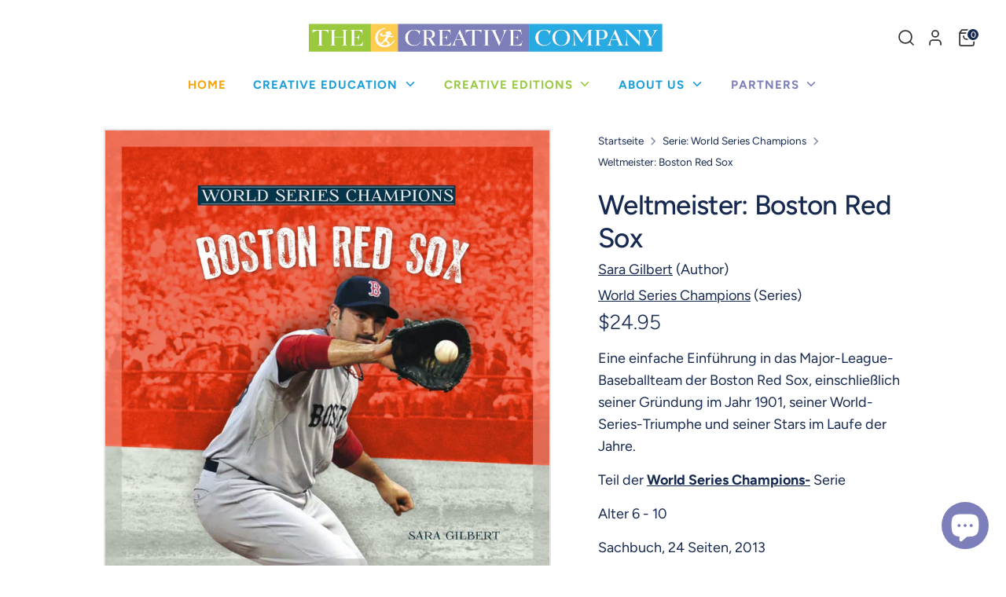

--- FILE ---
content_type: text/html; charset=utf-8
request_url: https://thecreativecompany.us/de/collections/series-world-series-champions/products/boston-red-sox-978-1-60818-260-2
body_size: 31462
content:
<!doctype html>
<html class="no-js supports-no-cookies" lang="de">
<head>
  <!-- Boost 6.2.0 -->
  <meta charset="utf-8" />
<meta name="viewport" content="width=device-width,initial-scale=1.0" />
<meta http-equiv="X-UA-Compatible" content="IE=edge">

<link rel="preconnect" href="https://cdn.shopify.com" crossorigin>
<link rel="preconnect" href="https://fonts.shopify.com" crossorigin>
<link rel="preconnect" href="https://monorail-edge.shopifysvc.com"><link rel="preload" as="font" href="//thecreativecompany.us/cdn/fonts/figtree/figtree_n4.3c0838aba1701047e60be6a99a1b0a40ce9b8419.woff2" type="font/woff2" crossorigin><link rel="preload" as="font" href="//thecreativecompany.us/cdn/fonts/figtree/figtree_n5.3b6b7df38aa5986536945796e1f947445832047c.woff2" type="font/woff2" crossorigin><link rel="preload" as="font" href="//thecreativecompany.us/cdn/fonts/figtree/figtree_n3.e4cc0323f8b9feb279bf6ced9d868d88ce80289f.woff2" type="font/woff2" crossorigin><link rel="preload" as="font" href="//thecreativecompany.us/cdn/fonts/nunito/nunito_n8.a4faa34563722dcb4bd960ae538c49eb540a565f.woff2" type="font/woff2" crossorigin><link rel="preload" href="//thecreativecompany.us/cdn/shop/t/13/assets/vendor.min.js?v=67207134794593361361728358019" as="script">
<link rel="preload" href="//thecreativecompany.us/cdn/shop/t/13/assets/theme.js?v=23304426496279518741728447541" as="script"><link rel="canonical" href="https://thecreativecompany.us/de/products/boston-red-sox-978-1-60818-260-2" />
<link rel="icon" href="//thecreativecompany.us/cdn/shop/files/Editions_Logo.jpg?crop=center&height=48&v=1725557573&width=48" type="image/jpg"><meta name="description" content="Eine einfache Einführung in das Major-League-Baseballteam der Boston Red Sox, einschließlich seiner Gründung im Jahr 1901, seiner World-Series-Triumphe und seiner Stars im Laufe der Jahre. Teil der World Series Champions- Serie Die World Series ist die größte Bühne im Baseball und World Series Champions gibt jungen Les">

  
  <title>
    Weltmeister: Boston Red Sox
    
    
    
      &ndash; The Creative Company
    
  </title>

  <meta property="og:site_name" content="The Creative Company">
<meta property="og:url" content="https://thecreativecompany.us/de/products/boston-red-sox-978-1-60818-260-2">
<meta property="og:title" content="Weltmeister: Boston Red Sox">
<meta property="og:type" content="product">
<meta property="og:description" content="Eine einfache Einführung in das Major-League-Baseballteam der Boston Red Sox, einschließlich seiner Gründung im Jahr 1901, seiner World-Series-Triumphe und seiner Stars im Laufe der Jahre. Teil der World Series Champions- Serie Die World Series ist die größte Bühne im Baseball und World Series Champions gibt jungen Les"><meta property="og:image" content="http://thecreativecompany.us/cdn/shop/products/9781608182602_1200x1200.jpg?v=1598819378">
  <meta property="og:image:secure_url" content="https://thecreativecompany.us/cdn/shop/products/9781608182602_1200x1200.jpg?v=1598819378">
  <meta property="og:image:width" content="1500">
  <meta property="og:image:height" content="1500"><meta property="og:price:amount" content="24.95">
  <meta property="og:price:currency" content="USD"><meta name="twitter:site" content="@creativecomn?lang=en"><meta name="twitter:card" content="summary_large_image">
<meta name="twitter:title" content="Weltmeister: Boston Red Sox">
<meta name="twitter:description" content="Eine einfache Einführung in das Major-League-Baseballteam der Boston Red Sox, einschließlich seiner Gründung im Jahr 1901, seiner World-Series-Triumphe und seiner Stars im Laufe der Jahre. Teil der World Series Champions- Serie Die World Series ist die größte Bühne im Baseball und World Series Champions gibt jungen Les">

<style>
    @font-face {
  font-family: Nunito;
  font-weight: 800;
  font-style: normal;
  font-display: fallback;
  src: url("//thecreativecompany.us/cdn/fonts/nunito/nunito_n8.a4faa34563722dcb4bd960ae538c49eb540a565f.woff2") format("woff2"),
       url("//thecreativecompany.us/cdn/fonts/nunito/nunito_n8.7b9b4d7a0ef879eb46735a0aecb391013c7f7aeb.woff") format("woff");
}

    @font-face {
  font-family: Figtree;
  font-weight: 300;
  font-style: normal;
  font-display: fallback;
  src: url("//thecreativecompany.us/cdn/fonts/figtree/figtree_n3.e4cc0323f8b9feb279bf6ced9d868d88ce80289f.woff2") format("woff2"),
       url("//thecreativecompany.us/cdn/fonts/figtree/figtree_n3.db79ac3fb83d054d99bd79fccf8e8782b5cf449e.woff") format("woff");
}

    @font-face {
  font-family: Figtree;
  font-weight: 400;
  font-style: normal;
  font-display: fallback;
  src: url("//thecreativecompany.us/cdn/fonts/figtree/figtree_n4.3c0838aba1701047e60be6a99a1b0a40ce9b8419.woff2") format("woff2"),
       url("//thecreativecompany.us/cdn/fonts/figtree/figtree_n4.c0575d1db21fc3821f17fd6617d3dee552312137.woff") format("woff");
}

    @font-face {
  font-family: Figtree;
  font-weight: 700;
  font-style: normal;
  font-display: fallback;
  src: url("//thecreativecompany.us/cdn/fonts/figtree/figtree_n7.2fd9bfe01586148e644724096c9d75e8c7a90e55.woff2") format("woff2"),
       url("//thecreativecompany.us/cdn/fonts/figtree/figtree_n7.ea05de92d862f9594794ab281c4c3a67501ef5fc.woff") format("woff");
}

    @font-face {
  font-family: Figtree;
  font-weight: 400;
  font-style: italic;
  font-display: fallback;
  src: url("//thecreativecompany.us/cdn/fonts/figtree/figtree_i4.89f7a4275c064845c304a4cf8a4a586060656db2.woff2") format("woff2"),
       url("//thecreativecompany.us/cdn/fonts/figtree/figtree_i4.6f955aaaafc55a22ffc1f32ecf3756859a5ad3e2.woff") format("woff");
}

    @font-face {
  font-family: Figtree;
  font-weight: 700;
  font-style: italic;
  font-display: fallback;
  src: url("//thecreativecompany.us/cdn/fonts/figtree/figtree_i7.06add7096a6f2ab742e09ec7e498115904eda1fe.woff2") format("woff2"),
       url("//thecreativecompany.us/cdn/fonts/figtree/figtree_i7.ee584b5fcaccdbb5518c0228158941f8df81b101.woff") format("woff");
}

    @font-face {
  font-family: Figtree;
  font-weight: 500;
  font-style: normal;
  font-display: fallback;
  src: url("//thecreativecompany.us/cdn/fonts/figtree/figtree_n5.3b6b7df38aa5986536945796e1f947445832047c.woff2") format("woff2"),
       url("//thecreativecompany.us/cdn/fonts/figtree/figtree_n5.f26bf6dcae278b0ed902605f6605fa3338e81dab.woff") format("woff");
}

  </style>

  <link rel="preconnect" href="https://fonts.googleapis.com">
  <link rel="preconnect" href="https://fonts.gstatic.com" crossorigin>
  <link href="https://fonts.googleapis.com/css2?family=Lato:wght@400;700&display=swap" rel="stylesheet">
  
  <link rel="stylesheet" href="https://use.typekit.net/wks4yla.css">
  <link rel="stylesheet" href="https://use.typekit.net/wzp3vec.css">

  <link href="//thecreativecompany.us/cdn/shop/t/13/assets/styles.css?v=82093933295548508961759343399" rel="stylesheet" type="text/css" media="all" />
  <link href="//thecreativecompany.us/cdn/shop/t/13/assets/custom.css?v=69673815511734875711768818221" rel="stylesheet" type="text/css" media="all" />
<script>
    document.documentElement.className = document.documentElement.className.replace('no-js', 'js');
    window.theme = window.theme || {};
    window.slate = window.slate || {};
    theme.moneyFormatWithCodeForProductsPreference = "${{amount}}";
    theme.moneyFormatWithCodeForCartPreference = "${{amount}}";
    theme.moneyFormat = "${{amount}}";
    theme.strings = {
      addToCart: "In den Warenkorb",
      unavailable: "Nicht verfügbar",
      addressError: "Kann die Adresse nicht finden",
      addressNoResults: "Keine Ergebnisse für diese Adresse",
      addressQueryLimit: "Sie haben die Google- API-Nutzungsgrenze überschritten. Betrachten wir zu einem \u003ca href=\"https:\/\/developers.google.com\/maps\/premium\/usage-limits\"\u003ePremium-Paket\u003c\/a\u003e zu aktualisieren.",
      authError: "Es gab ein Problem bei Google Maps Konto zu authentifizieren.",
      addingToCart: "Hinzufügen",
      addedToCart: "Hinzugefügt",
      productPreorder: "Vorbestellung",
      addedToCartPopupTitle: "Hinzugefügt:",
      addedToCartPopupItems: "Menge",
      addedToCartPopupSubtotal: "Zwischensumme",
      addedToCartPopupGoToCart: "Zur Kasse",
      cartTermsNotChecked: "Sie müssen den Nutzungsbedingungen zustimmen, bevor Sie fortfahren.",
      searchLoading: "die Beladung",
      searchMoreResults: "Alle Ergebnisse anzeigen",
      searchNoResults: "Keine Ergebnisse",
      priceFrom: "Von",
      quantityTooHigh: "Sie können nur [[ quantity ]] in Ihrem Einkaufswagen haben",
      onSale: "Im Angebot",
      soldOut: "Ausverkauft",
      in_stock: "Auf Lager",
      low_stock: "Begrenzter Vorrat",
      only_x_left: "[[ quantity ]] auf Lager",
      single_unit_available: "1 Einheit verfügbar",
      x_units_available: "[[ quantity ]] Einheiten verfügbar",
      unitPriceSeparator: " \/ ",
      close: "Schließen",
      cart_shipping_calculator_hide_calculator: "Versandrechner ausblenden",
      cart_shipping_calculator_title: "Erhalten Sie Versandkostenschätzungen",
      cart_general_hide_note: "Anweisungen für selle versteckenr",
      cart_general_show_note: "Fügen Sie Anweisungen für den Verkäufer hinzu",
      previous: "Bisherige",
      next: "Nächster"
    };
    theme.routes = {
      account_login_url: 'https://thecreativecompany.us/customer_authentication/redirect?locale=de&region_country=US',
      account_register_url: 'https://account.thecreativecompany.us?locale=de',
      account_addresses_url: '/de/account/addresses',
      search_url: '/de/search',
      cart_url: '/de/cart',
      cart_add_url: '/de/cart/add',
      cart_change_url: '/de/cart/change',
      product_recommendations_url: '/de/recommendations/products'
    };
    theme.settings = {
      dynamicQtyOpts: false,
      saleLabelEnabled: false,
      soldLabelEnabled: false,
      onAddToCart: "ajax"
    };
  </script><script>window.performance && window.performance.mark && window.performance.mark('shopify.content_for_header.start');</script><meta name="facebook-domain-verification" content="rlu0bewuc9hwpabznqpksmh8q9n5x4">
<meta id="shopify-digital-wallet" name="shopify-digital-wallet" content="/27034320977/digital_wallets/dialog">
<meta name="shopify-checkout-api-token" content="ae48c8f2c2af825fe2fbc54374601adf">
<link rel="alternate" hreflang="x-default" href="https://thecreativecompany.us/products/boston-red-sox-978-1-60818-260-2">
<link rel="alternate" hreflang="en" href="https://thecreativecompany.us/products/boston-red-sox-978-1-60818-260-2">
<link rel="alternate" hreflang="es" href="https://thecreativecompany.us/es/products/boston-red-sox-978-1-60818-260-2">
<link rel="alternate" hreflang="fr" href="https://thecreativecompany.us/fr/products/boston-red-sox-978-1-60818-260-2">
<link rel="alternate" hreflang="de" href="https://thecreativecompany.us/de/products/boston-red-sox-978-1-60818-260-2">
<link rel="alternate" type="application/json+oembed" href="https://thecreativecompany.us/de/products/boston-red-sox-978-1-60818-260-2.oembed">
<script async="async" src="/checkouts/internal/preloads.js?locale=de-US"></script>
<link rel="preconnect" href="https://shop.app" crossorigin="anonymous">
<script async="async" src="https://shop.app/checkouts/internal/preloads.js?locale=de-US&shop_id=27034320977" crossorigin="anonymous"></script>
<script id="apple-pay-shop-capabilities" type="application/json">{"shopId":27034320977,"countryCode":"US","currencyCode":"USD","merchantCapabilities":["supports3DS"],"merchantId":"gid:\/\/shopify\/Shop\/27034320977","merchantName":"The Creative Company","requiredBillingContactFields":["postalAddress","email"],"requiredShippingContactFields":["postalAddress","email"],"shippingType":"shipping","supportedNetworks":["visa","masterCard","amex","discover","elo","jcb"],"total":{"type":"pending","label":"The Creative Company","amount":"1.00"},"shopifyPaymentsEnabled":true,"supportsSubscriptions":true}</script>
<script id="shopify-features" type="application/json">{"accessToken":"ae48c8f2c2af825fe2fbc54374601adf","betas":["rich-media-storefront-analytics"],"domain":"thecreativecompany.us","predictiveSearch":true,"shopId":27034320977,"locale":"de"}</script>
<script>var Shopify = Shopify || {};
Shopify.shop = "the-creative-company-shop.myshopify.com";
Shopify.locale = "de";
Shopify.currency = {"active":"USD","rate":"1.0"};
Shopify.country = "US";
Shopify.theme = {"name":"Acorn Dev [Duplicating Cart Icon Issue Fixed]","id":172471681327,"schema_name":"Boost","schema_version":"6.2.0","theme_store_id":863,"role":"main"};
Shopify.theme.handle = "null";
Shopify.theme.style = {"id":null,"handle":null};
Shopify.cdnHost = "thecreativecompany.us/cdn";
Shopify.routes = Shopify.routes || {};
Shopify.routes.root = "/de/";</script>
<script type="module">!function(o){(o.Shopify=o.Shopify||{}).modules=!0}(window);</script>
<script>!function(o){function n(){var o=[];function n(){o.push(Array.prototype.slice.apply(arguments))}return n.q=o,n}var t=o.Shopify=o.Shopify||{};t.loadFeatures=n(),t.autoloadFeatures=n()}(window);</script>
<script>
  window.ShopifyPay = window.ShopifyPay || {};
  window.ShopifyPay.apiHost = "shop.app\/pay";
  window.ShopifyPay.redirectState = null;
</script>
<script id="shop-js-analytics" type="application/json">{"pageType":"product"}</script>
<script defer="defer" async type="module" src="//thecreativecompany.us/cdn/shopifycloud/shop-js/modules/v2/client.init-shop-cart-sync_e98Ab_XN.de.esm.js"></script>
<script defer="defer" async type="module" src="//thecreativecompany.us/cdn/shopifycloud/shop-js/modules/v2/chunk.common_Pcw9EP95.esm.js"></script>
<script defer="defer" async type="module" src="//thecreativecompany.us/cdn/shopifycloud/shop-js/modules/v2/chunk.modal_CzmY4ZhL.esm.js"></script>
<script type="module">
  await import("//thecreativecompany.us/cdn/shopifycloud/shop-js/modules/v2/client.init-shop-cart-sync_e98Ab_XN.de.esm.js");
await import("//thecreativecompany.us/cdn/shopifycloud/shop-js/modules/v2/chunk.common_Pcw9EP95.esm.js");
await import("//thecreativecompany.us/cdn/shopifycloud/shop-js/modules/v2/chunk.modal_CzmY4ZhL.esm.js");

  window.Shopify.SignInWithShop?.initShopCartSync?.({"fedCMEnabled":true,"windoidEnabled":true});

</script>
<script defer="defer" async type="module" src="//thecreativecompany.us/cdn/shopifycloud/shop-js/modules/v2/client.payment-terms_DUeEqFTJ.de.esm.js"></script>
<script defer="defer" async type="module" src="//thecreativecompany.us/cdn/shopifycloud/shop-js/modules/v2/chunk.common_Pcw9EP95.esm.js"></script>
<script defer="defer" async type="module" src="//thecreativecompany.us/cdn/shopifycloud/shop-js/modules/v2/chunk.modal_CzmY4ZhL.esm.js"></script>
<script type="module">
  await import("//thecreativecompany.us/cdn/shopifycloud/shop-js/modules/v2/client.payment-terms_DUeEqFTJ.de.esm.js");
await import("//thecreativecompany.us/cdn/shopifycloud/shop-js/modules/v2/chunk.common_Pcw9EP95.esm.js");
await import("//thecreativecompany.us/cdn/shopifycloud/shop-js/modules/v2/chunk.modal_CzmY4ZhL.esm.js");

  
</script>
<script>
  window.Shopify = window.Shopify || {};
  if (!window.Shopify.featureAssets) window.Shopify.featureAssets = {};
  window.Shopify.featureAssets['shop-js'] = {"shop-cart-sync":["modules/v2/client.shop-cart-sync_DazCVyJ3.de.esm.js","modules/v2/chunk.common_Pcw9EP95.esm.js","modules/v2/chunk.modal_CzmY4ZhL.esm.js"],"init-fed-cm":["modules/v2/client.init-fed-cm_D0AulfmK.de.esm.js","modules/v2/chunk.common_Pcw9EP95.esm.js","modules/v2/chunk.modal_CzmY4ZhL.esm.js"],"shop-cash-offers":["modules/v2/client.shop-cash-offers_BISyWFEA.de.esm.js","modules/v2/chunk.common_Pcw9EP95.esm.js","modules/v2/chunk.modal_CzmY4ZhL.esm.js"],"shop-login-button":["modules/v2/client.shop-login-button_D_c1vx_E.de.esm.js","modules/v2/chunk.common_Pcw9EP95.esm.js","modules/v2/chunk.modal_CzmY4ZhL.esm.js"],"pay-button":["modules/v2/client.pay-button_CHADzJ4g.de.esm.js","modules/v2/chunk.common_Pcw9EP95.esm.js","modules/v2/chunk.modal_CzmY4ZhL.esm.js"],"shop-button":["modules/v2/client.shop-button_CQnD2U3v.de.esm.js","modules/v2/chunk.common_Pcw9EP95.esm.js","modules/v2/chunk.modal_CzmY4ZhL.esm.js"],"avatar":["modules/v2/client.avatar_BTnouDA3.de.esm.js"],"init-windoid":["modules/v2/client.init-windoid_CmA0-hrC.de.esm.js","modules/v2/chunk.common_Pcw9EP95.esm.js","modules/v2/chunk.modal_CzmY4ZhL.esm.js"],"init-shop-for-new-customer-accounts":["modules/v2/client.init-shop-for-new-customer-accounts_BCzC_Mib.de.esm.js","modules/v2/client.shop-login-button_D_c1vx_E.de.esm.js","modules/v2/chunk.common_Pcw9EP95.esm.js","modules/v2/chunk.modal_CzmY4ZhL.esm.js"],"init-shop-email-lookup-coordinator":["modules/v2/client.init-shop-email-lookup-coordinator_DYzOit4u.de.esm.js","modules/v2/chunk.common_Pcw9EP95.esm.js","modules/v2/chunk.modal_CzmY4ZhL.esm.js"],"init-shop-cart-sync":["modules/v2/client.init-shop-cart-sync_e98Ab_XN.de.esm.js","modules/v2/chunk.common_Pcw9EP95.esm.js","modules/v2/chunk.modal_CzmY4ZhL.esm.js"],"shop-toast-manager":["modules/v2/client.shop-toast-manager_Bc-1elH8.de.esm.js","modules/v2/chunk.common_Pcw9EP95.esm.js","modules/v2/chunk.modal_CzmY4ZhL.esm.js"],"init-customer-accounts":["modules/v2/client.init-customer-accounts_CqlRHmZs.de.esm.js","modules/v2/client.shop-login-button_D_c1vx_E.de.esm.js","modules/v2/chunk.common_Pcw9EP95.esm.js","modules/v2/chunk.modal_CzmY4ZhL.esm.js"],"init-customer-accounts-sign-up":["modules/v2/client.init-customer-accounts-sign-up_DZmBw6yB.de.esm.js","modules/v2/client.shop-login-button_D_c1vx_E.de.esm.js","modules/v2/chunk.common_Pcw9EP95.esm.js","modules/v2/chunk.modal_CzmY4ZhL.esm.js"],"shop-follow-button":["modules/v2/client.shop-follow-button_Cx-w7rSq.de.esm.js","modules/v2/chunk.common_Pcw9EP95.esm.js","modules/v2/chunk.modal_CzmY4ZhL.esm.js"],"checkout-modal":["modules/v2/client.checkout-modal_Djjmh8qM.de.esm.js","modules/v2/chunk.common_Pcw9EP95.esm.js","modules/v2/chunk.modal_CzmY4ZhL.esm.js"],"shop-login":["modules/v2/client.shop-login_DMZMgoZf.de.esm.js","modules/v2/chunk.common_Pcw9EP95.esm.js","modules/v2/chunk.modal_CzmY4ZhL.esm.js"],"lead-capture":["modules/v2/client.lead-capture_SqejaEd8.de.esm.js","modules/v2/chunk.common_Pcw9EP95.esm.js","modules/v2/chunk.modal_CzmY4ZhL.esm.js"],"payment-terms":["modules/v2/client.payment-terms_DUeEqFTJ.de.esm.js","modules/v2/chunk.common_Pcw9EP95.esm.js","modules/v2/chunk.modal_CzmY4ZhL.esm.js"]};
</script>
<script>(function() {
  var isLoaded = false;
  function asyncLoad() {
    if (isLoaded) return;
    isLoaded = true;
    var urls = ["https:\/\/static.rechargecdn.com\/assets\/js\/widget.min.js?shop=the-creative-company-shop.myshopify.com","\/\/cdn.shopify.com\/proxy\/96a90dd659a936d73099565b92432044894b8eead6e20c60091bf2c38a5a7138\/storage.googleapis.com\/timesact-resources\/scripts\/timesactV3.js?shop=the-creative-company-shop.myshopify.com\u0026sp-cache-control=cHVibGljLCBtYXgtYWdlPTkwMA","https:\/\/cart-saver.activatedapps.com\/scripts\/cartsaver.js?shop=the-creative-company-shop.myshopify.com","https:\/\/cdn-bundler.nice-team.net\/app\/js\/bundler.js?shop=the-creative-company-shop.myshopify.com","https:\/\/chimpstatic.com\/mcjs-connected\/js\/users\/0d8b509f60fe2e6fbc02827bb\/583ce25122b24788650ac7788.js?shop=the-creative-company-shop.myshopify.com","https:\/\/api-na1.hubapi.com\/scriptloader\/v1\/19861108.js?shop=the-creative-company-shop.myshopify.com","https:\/\/cdn.shoppinggives.com\/cc-utilities\/shopify.js?store-id=56350267-b991-4766-99df-4f01e16c77b4\u0026shop=the-creative-company-shop.myshopify.com"];
    for (var i = 0; i < urls.length; i++) {
      var s = document.createElement('script');
      s.type = 'text/javascript';
      s.async = true;
      s.src = urls[i];
      var x = document.getElementsByTagName('script')[0];
      x.parentNode.insertBefore(s, x);
    }
  };
  if(window.attachEvent) {
    window.attachEvent('onload', asyncLoad);
  } else {
    window.addEventListener('load', asyncLoad, false);
  }
})();</script>
<script id="__st">var __st={"a":27034320977,"offset":-21600,"reqid":"69a2ff5f-043d-4a87-903d-03b4a46f176b-1769056576","pageurl":"thecreativecompany.us\/de\/collections\/series-world-series-champions\/products\/boston-red-sox-978-1-60818-260-2","u":"202b7566c4ed","p":"product","rtyp":"product","rid":4679757824081};</script>
<script>window.ShopifyPaypalV4VisibilityTracking = true;</script>
<script id="captcha-bootstrap">!function(){'use strict';const t='contact',e='account',n='new_comment',o=[[t,t],['blogs',n],['comments',n],[t,'customer']],c=[[e,'customer_login'],[e,'guest_login'],[e,'recover_customer_password'],[e,'create_customer']],r=t=>t.map((([t,e])=>`form[action*='/${t}']:not([data-nocaptcha='true']) input[name='form_type'][value='${e}']`)).join(','),a=t=>()=>t?[...document.querySelectorAll(t)].map((t=>t.form)):[];function s(){const t=[...o],e=r(t);return a(e)}const i='password',u='form_key',d=['recaptcha-v3-token','g-recaptcha-response','h-captcha-response',i],f=()=>{try{return window.sessionStorage}catch{return}},m='__shopify_v',_=t=>t.elements[u];function p(t,e,n=!1){try{const o=window.sessionStorage,c=JSON.parse(o.getItem(e)),{data:r}=function(t){const{data:e,action:n}=t;return t[m]||n?{data:e,action:n}:{data:t,action:n}}(c);for(const[e,n]of Object.entries(r))t.elements[e]&&(t.elements[e].value=n);n&&o.removeItem(e)}catch(o){console.error('form repopulation failed',{error:o})}}const l='form_type',E='cptcha';function T(t){t.dataset[E]=!0}const w=window,h=w.document,L='Shopify',v='ce_forms',y='captcha';let A=!1;((t,e)=>{const n=(g='f06e6c50-85a8-45c8-87d0-21a2b65856fe',I='https://cdn.shopify.com/shopifycloud/storefront-forms-hcaptcha/ce_storefront_forms_captcha_hcaptcha.v1.5.2.iife.js',D={infoText:'Durch hCaptcha geschützt',privacyText:'Datenschutz',termsText:'Allgemeine Geschäftsbedingungen'},(t,e,n)=>{const o=w[L][v],c=o.bindForm;if(c)return c(t,g,e,D).then(n);var r;o.q.push([[t,g,e,D],n]),r=I,A||(h.body.append(Object.assign(h.createElement('script'),{id:'captcha-provider',async:!0,src:r})),A=!0)});var g,I,D;w[L]=w[L]||{},w[L][v]=w[L][v]||{},w[L][v].q=[],w[L][y]=w[L][y]||{},w[L][y].protect=function(t,e){n(t,void 0,e),T(t)},Object.freeze(w[L][y]),function(t,e,n,w,h,L){const[v,y,A,g]=function(t,e,n){const i=e?o:[],u=t?c:[],d=[...i,...u],f=r(d),m=r(i),_=r(d.filter((([t,e])=>n.includes(e))));return[a(f),a(m),a(_),s()]}(w,h,L),I=t=>{const e=t.target;return e instanceof HTMLFormElement?e:e&&e.form},D=t=>v().includes(t);t.addEventListener('submit',(t=>{const e=I(t);if(!e)return;const n=D(e)&&!e.dataset.hcaptchaBound&&!e.dataset.recaptchaBound,o=_(e),c=g().includes(e)&&(!o||!o.value);(n||c)&&t.preventDefault(),c&&!n&&(function(t){try{if(!f())return;!function(t){const e=f();if(!e)return;const n=_(t);if(!n)return;const o=n.value;o&&e.removeItem(o)}(t);const e=Array.from(Array(32),(()=>Math.random().toString(36)[2])).join('');!function(t,e){_(t)||t.append(Object.assign(document.createElement('input'),{type:'hidden',name:u})),t.elements[u].value=e}(t,e),function(t,e){const n=f();if(!n)return;const o=[...t.querySelectorAll(`input[type='${i}']`)].map((({name:t})=>t)),c=[...d,...o],r={};for(const[a,s]of new FormData(t).entries())c.includes(a)||(r[a]=s);n.setItem(e,JSON.stringify({[m]:1,action:t.action,data:r}))}(t,e)}catch(e){console.error('failed to persist form',e)}}(e),e.submit())}));const S=(t,e)=>{t&&!t.dataset[E]&&(n(t,e.some((e=>e===t))),T(t))};for(const o of['focusin','change'])t.addEventListener(o,(t=>{const e=I(t);D(e)&&S(e,y())}));const B=e.get('form_key'),M=e.get(l),P=B&&M;t.addEventListener('DOMContentLoaded',(()=>{const t=y();if(P)for(const e of t)e.elements[l].value===M&&p(e,B);[...new Set([...A(),...v().filter((t=>'true'===t.dataset.shopifyCaptcha))])].forEach((e=>S(e,t)))}))}(h,new URLSearchParams(w.location.search),n,t,e,['guest_login'])})(!0,!0)}();</script>
<script integrity="sha256-4kQ18oKyAcykRKYeNunJcIwy7WH5gtpwJnB7kiuLZ1E=" data-source-attribution="shopify.loadfeatures" defer="defer" src="//thecreativecompany.us/cdn/shopifycloud/storefront/assets/storefront/load_feature-a0a9edcb.js" crossorigin="anonymous"></script>
<script crossorigin="anonymous" defer="defer" src="//thecreativecompany.us/cdn/shopifycloud/storefront/assets/shopify_pay/storefront-65b4c6d7.js?v=20250812"></script>
<script data-source-attribution="shopify.dynamic_checkout.dynamic.init">var Shopify=Shopify||{};Shopify.PaymentButton=Shopify.PaymentButton||{isStorefrontPortableWallets:!0,init:function(){window.Shopify.PaymentButton.init=function(){};var t=document.createElement("script");t.src="https://thecreativecompany.us/cdn/shopifycloud/portable-wallets/latest/portable-wallets.de.js",t.type="module",document.head.appendChild(t)}};
</script>
<script data-source-attribution="shopify.dynamic_checkout.buyer_consent">
  function portableWalletsHideBuyerConsent(e){var t=document.getElementById("shopify-buyer-consent"),n=document.getElementById("shopify-subscription-policy-button");t&&n&&(t.classList.add("hidden"),t.setAttribute("aria-hidden","true"),n.removeEventListener("click",e))}function portableWalletsShowBuyerConsent(e){var t=document.getElementById("shopify-buyer-consent"),n=document.getElementById("shopify-subscription-policy-button");t&&n&&(t.classList.remove("hidden"),t.removeAttribute("aria-hidden"),n.addEventListener("click",e))}window.Shopify?.PaymentButton&&(window.Shopify.PaymentButton.hideBuyerConsent=portableWalletsHideBuyerConsent,window.Shopify.PaymentButton.showBuyerConsent=portableWalletsShowBuyerConsent);
</script>
<script data-source-attribution="shopify.dynamic_checkout.cart.bootstrap">document.addEventListener("DOMContentLoaded",(function(){function t(){return document.querySelector("shopify-accelerated-checkout-cart, shopify-accelerated-checkout")}if(t())Shopify.PaymentButton.init();else{new MutationObserver((function(e,n){t()&&(Shopify.PaymentButton.init(),n.disconnect())})).observe(document.body,{childList:!0,subtree:!0})}}));
</script>
<link id="shopify-accelerated-checkout-styles" rel="stylesheet" media="screen" href="https://thecreativecompany.us/cdn/shopifycloud/portable-wallets/latest/accelerated-checkout-backwards-compat.css" crossorigin="anonymous">
<style id="shopify-accelerated-checkout-cart">
        #shopify-buyer-consent {
  margin-top: 1em;
  display: inline-block;
  width: 100%;
}

#shopify-buyer-consent.hidden {
  display: none;
}

#shopify-subscription-policy-button {
  background: none;
  border: none;
  padding: 0;
  text-decoration: underline;
  font-size: inherit;
  cursor: pointer;
}

#shopify-subscription-policy-button::before {
  box-shadow: none;
}

      </style>
<script id="sections-script" data-sections="product-recommendations" defer="defer" src="//thecreativecompany.us/cdn/shop/t/13/compiled_assets/scripts.js?v=5470"></script>
<script>window.performance && window.performance.mark && window.performance.mark('shopify.content_for_header.end');</script>
<!-- BEGIN app block: shopify://apps/1clickpopup/blocks/main/233742b9-16cb-4f75-9de7-3fe92c29fdff --><script>
  window.OneClickPopup = {}
  
</script>
<script src="https://cdn.shopify.com/extensions/019bbba0-a286-78cc-87d6-1c77a3a0112a/1click-popup-51/assets/1click-popup-snippet.js" async></script>


<!-- END app block --><!-- BEGIN app block: shopify://apps/powerful-form-builder/blocks/app-embed/e4bcb1eb-35b2-42e6-bc37-bfe0e1542c9d --><script type="text/javascript" hs-ignore data-cookieconsent="ignore">
  var Globo = Globo || {};
  var globoFormbuilderRecaptchaInit = function(){};
  var globoFormbuilderHcaptchaInit = function(){};
  window.Globo.FormBuilder = window.Globo.FormBuilder || {};
  window.Globo.FormBuilder.shop = {"configuration":{"money_format":"${{amount}}"},"pricing":{"features":{"bulkOrderForm":true,"cartForm":true,"fileUpload":30,"removeCopyright":true,"restrictedEmailDomains":false,"metrics":true}},"settings":{"copyright":"Powered by <a href=\"https://globosoftware.net\" target=\"_blank\">Globo</a> <a href=\"https://apps.shopify.com/form-builder-contact-form\" target=\"_blank\">Form</a>","hideWaterMark":false,"reCaptcha":{"recaptchaType":"v2","siteKey":false,"languageCode":"en"},"hCaptcha":{"siteKey":false},"scrollTop":false,"customCssCode":"","customCssEnabled":false,"additionalColumns":[]},"encryption_form_id":1,"url":"https://app.powerfulform.com/","CDN_URL":"https://dxo9oalx9qc1s.cloudfront.net","app_id":"1783207"};

  if(window.Globo.FormBuilder.shop.settings.customCssEnabled && window.Globo.FormBuilder.shop.settings.customCssCode){
    const customStyle = document.createElement('style');
    customStyle.type = 'text/css';
    customStyle.innerHTML = window.Globo.FormBuilder.shop.settings.customCssCode;
    document.head.appendChild(customStyle);
  }

  window.Globo.FormBuilder.forms = [];
    
      
      
      
      window.Globo.FormBuilder.forms[38424] = {"38424":{"elements":[{"id":"group","type":"group","label":"Account details","description":null,"elements":[{"id":"text","type":"text","label":"First Name","placeholder":"First Name","description":"","required":true,"hideLabel":true,"columnWidth":50},{"id":"text-2","type":"text","label":"Last Name","placeholder":"Last Name","description":"","required":true,"hideLabel":true,"columnWidth":50,"conditionalField":false},{"id":"name-1","type":"name","label":{"en":"Company Name"},"placeholder":{"en":"Company Name"},"description":"","limitCharacters":false,"characters":100,"hideLabel":true,"keepPositionLabel":false,"columnWidth":100,"displayDisjunctive":false,"required":true,"conditionalField":false},{"id":"text-1","type":"text","label":{"en":"Company Address"},"placeholder":{"en":"Company Full Address"},"description":"","limitCharacters":false,"characters":100,"hideLabel":true,"keepPositionLabel":false,"columnWidth":100,"displayType":"show","displayDisjunctive":false,"conditionalField":false,"required":true},{"id":"url-1","type":"url","label":{"en":"Website","de":"Url","es":"Url","fr":"Url"},"placeholder":{"en":"Website","de":"","es":"","fr":""},"description":"","limitCharacters":false,"characters":100,"hideLabel":true,"keepPositionLabel":false,"columnWidth":100,"displayType":"show","displayDisjunctive":false,"conditionalField":false},{"id":"email","type":"email","label":"Email","placeholder":"Email","description":"","required":true,"hideLabel":true,"columnWidth":50,"conditionalField":false},{"id":"phone-1","type":"phone","label":"Phone","placeholder":{"en":"Phone","vi":""},"description":"","validatePhone":false,"onlyShowFlag":false,"defaultCountryCode":"us","limitCharacters":false,"characters":100,"hideLabel":true,"keepPositionLabel":false,"columnWidth":50,"displayType":"show","displayDisjunctive":false,"conditionalField":false,"required":true},{"id":"checkbox-1","type":"checkbox","label":{"en":"Select your business (Select all that apply)","de":"Checkbox","es":"Checkbox","fr":"Checkbox"},"options":[{"label":{"en":"Gift Store","de":"Option 1","es":"Option 1","fr":"Option 1"},"value":"Gift Store"},{"label":{"en":"Children's Store","de":"Option 7","es":"Option 7","fr":"Option 7"},"value":"Children's Store"},{"label":{"en":"Museum","de":"Option 14","es":"Option 14","fr":"Option 14"},"value":"Museum"},{"label":{"en":"Online-Only Retailer","de":"Option 15","es":"Option 15","fr":"Option 15"},"value":"Online-Only Retailer"},{"label":{"en":"Book Store","de":"Option 6","es":"Option 6","fr":"Option 6"},"value":"Book Store"},{"label":{"en":"Educational Wholesaler","de":"Option 2","es":"Option 2","fr":"Option 2"},"value":"Educational Wholesaler"},{"label":{"en":"Non-Profit","de":"Option 3","es":"Option 3","fr":"Option 3"},"value":"Non-Profit"}],"defaultOptions":"","otherOptionLabel":"Other","otherOptionPlaceholder":"Enter other option","hideLabel":false,"keepPositionLabel":false,"inlineOption":100,"columnWidth":100,"displayType":"show","displayDisjunctive":false,"conditionalField":false,"required":true},{"id":"textarea-1","type":"textarea","label":{"en":"How did you find us?","de":"Textarea","es":"Textarea","fr":"Textarea"},"placeholder":{"en":"How did you find us?","de":"","es":"","fr":""},"description":"","limitCharacters":false,"characters":100,"hideLabel":true,"keepPositionLabel":false,"columnWidth":100,"displayType":"show","displayDisjunctive":false,"conditionalField":false},{"id":"radio-1","type":"radio","label":{"en":"Do you have an account with the The Creative Company?","de":"Radio","es":"Radio","fr":"Radio"},"options":[{"label":{"en":"Yes","de":"Option 1","es":"Option 1","fr":"Option 1"},"value":"Yes"},{"label":{"en":"No","de":"Option 2","es":"Option 2","fr":"Option 2"},"value":"No"}],"description":"","otherOptionLabel":"Other","otherOptionPlaceholder":"Enter other option","hideLabel":false,"keepPositionLabel":false,"inlineOption":100,"columnWidth":100,"displayType":"show","displayDisjunctive":false,"conditionalField":false},{"id":"text-3","type":"text","label":{"en":"If yes, what is your account number?","de":"Text","es":"Text","fr":"Text"},"placeholder":{"en":"If yes, what is your account number?","de":"","es":"","fr":""},"description":"","limitCharacters":false,"characters":100,"hideLabel":true,"keepPositionLabel":false,"columnWidth":100,"displayType":"show","displayDisjunctive":false,"conditionalField":false},{"id":"radio-2","type":"radio","label":{"en":"I have at least one physical store location","de":"Radio","es":"Radio","fr":"Radio"},"options":[{"label":{"en":"Yes","de":"Option 1","es":"Option 1","fr":"Option 1"},"value":"Yes"},{"label":{"en":"No","de":"Option 2","es":"Option 2","fr":"Option 2"},"value":"No"}],"description":"","otherOptionLabel":"Other","otherOptionPlaceholder":"Enter other option","hideLabel":false,"keepPositionLabel":false,"inlineOption":100,"columnWidth":100,"displayType":"show","displayDisjunctive":false,"conditionalField":false},{"id":"acceptTerms-1","type":"acceptTerms","label":{"en":"Please note that we do not allow resale of our products on third party sites (ex: Amazon Marketplace, eBay, etc.) By checking, I certify that I will comply with this third party retailer policy.","de":"I agree \u003ca href='\/' target='_blank'\u003eTerms and Conditions\u003c\/a\u003e","es":"I agree \u003ca href='\/' target='_blank'\u003eTerms and Conditions\u003c\/a\u003e","fr":"I agree \u003ca href='\/' target='_blank'\u003eTerms and Conditions\u003c\/a\u003e"},"rawOption":"Yes","defaultSelected":false,"description":{"en":"","de":"","es":"","fr":""},"columnWidth":100,"displayType":"show","displayDisjunctive":false,"conditionalField":false,"required":false}]}],"errorMessage":{"required":"Please fill in field","minSelections":"Please choose at least {{ min_selections }} options","maxSelections":"Please choose at maximum of {{ max_selections }} options","exactlySelections":"Please choose exactly {{ exact_selections }} options","invalid":"Invalid","invalidName":"Invalid name","invalidEmail":"Invalid email","invalidURL":"Invalid url","invalidPhone":"Invalid phone","invalidNumber":"Invalid number","invalidPassword":"Invalid password","confirmPasswordNotMatch":"Confirmed password doesn't match","customerAlreadyExists":"Customer already exists","fileSizeLimit":"File size limit","fileNotAllowed":"File not allowed","requiredCaptcha":"Required captcha","requiredProducts":"Please select product","limitQuantity":"The number of products left in stock has been exceeded","shopifyInvalidPhone":"phone - Enter a valid phone number to use this delivery method","shopifyPhoneHasAlready":"phone - Phone has already been taken","shopifyInvalidProvice":"addresses.province - is not valid","otherError":"Something went wrong, please try again"},"appearance":{"layout":"default","width":600,"style":"flat","mainColor":"rgba(22,41,80,1)","headingColor":"rgba(22,41,80,1)","labelColor":"rgba(22,41,80,1)","descriptionColor":"rgba(22,41,80,1)","optionColor":"rgba(22,41,80,1)","paragraphBackground":"#fff","paragraphColor":"rgba(22,41,80,1)","background":"none","backgroundColor":"#FFF","backgroundImage":"","backgroundImageAlignment":"middle","floatingIcon":"\u003csvg aria-hidden=\"true\" focusable=\"false\" data-prefix=\"far\" data-icon=\"envelope\" class=\"svg-inline--fa fa-envelope fa-w-16\" role=\"img\" xmlns=\"http:\/\/www.w3.org\/2000\/svg\" viewBox=\"0 0 512 512\"\u003e\u003cpath fill=\"currentColor\" d=\"M464 64H48C21.49 64 0 85.49 0 112v288c0 26.51 21.49 48 48 48h416c26.51 0 48-21.49 48-48V112c0-26.51-21.49-48-48-48zm0 48v40.805c-22.422 18.259-58.168 46.651-134.587 106.49-16.841 13.247-50.201 45.072-73.413 44.701-23.208.375-56.579-31.459-73.413-44.701C106.18 199.465 70.425 171.067 48 152.805V112h416zM48 400V214.398c22.914 18.251 55.409 43.862 104.938 82.646 21.857 17.205 60.134 55.186 103.062 54.955 42.717.231 80.509-37.199 103.053-54.947 49.528-38.783 82.032-64.401 104.947-82.653V400H48z\"\u003e\u003c\/path\u003e\u003c\/svg\u003e","floatingText":"","displayOnAllPage":false,"position":"bottom right","formType":"normalForm","colorScheme":{"solidButton":{"red":22,"green":41,"blue":80,"alpha":1},"solidButtonLabel":{"red":255,"green":255,"blue":255},"text":{"red":22,"green":41,"blue":80,"alpha":1},"outlineButton":{"red":22,"green":41,"blue":80,"alpha":1},"background":null}},"afterSubmit":{"action":"clearForm","title":"Thanks for getting in touch!","message":"\u003cp\u003eWe appreciate you contacting us. One of our colleagues will get back in touch with you soon!\u003c\/p\u003e\u003cp\u003e\u003cbr\u003e\u003c\/p\u003e\u003cp\u003eHave a great day!\u003c\/p\u003e","redirectUrl":null},"footer":{"description":"","previousText":"Previous","nextText":"Next","submitText":"Submit","submitFullWidth":true,"submitAlignment":"center"},"header":{"active":false,"title":{"en":"Wholesale Account Sign Up"},"description":{"en":"\u003cp\u003eOpen an account using the form below and we will follow up with you shortly.\u003c\/p\u003e"},"headerAlignment":"center"},"isStepByStepForm":true,"publish":{"requiredLogin":false,"requiredLoginMessage":"Please \u003ca href='\/account\/login' title='login'\u003elogin\u003c\/a\u003e to continue"},"reCaptcha":{"enable":false},"html":"\n\u003cdiv class=\"globo-form default-form globo-form-id-38424 \" data-locale=\"en\" \u003e\n\n\u003cstyle\u003e\n\n\n    :root .globo-form-app[data-id=\"38424\"]{\n        \n        --gfb-color-solidButton: 22,41,80;\n        --gfb-color-solidButtonColor: rgb(var(--gfb-color-solidButton));\n        --gfb-color-solidButtonLabel: 255,255,255;\n        --gfb-color-solidButtonLabelColor: rgb(var(--gfb-color-solidButtonLabel));\n        --gfb-color-text: 22,41,80;\n        --gfb-color-textColor: rgb(var(--gfb-color-text));\n        --gfb-color-outlineButton: 22,41,80;\n        --gfb-color-outlineButtonColor: rgb(var(--gfb-color-outlineButton));\n        --gfb-color-background: ,,;\n        --gfb-color-backgroundColor: rgb(var(--gfb-color-background));\n        \n        --gfb-main-color: rgba(22,41,80,1);\n        --gfb-primary-color: var(--gfb-color-solidButtonColor, var(--gfb-main-color));\n        --gfb-primary-text-color: var(--gfb-color-solidButtonLabelColor, #FFF);\n        --gfb-form-width: 600px;\n        --gfb-font-family: inherit;\n        --gfb-font-style: inherit;\n        --gfb--image: 40%;\n        --gfb-image-ratio-draft: var(--gfb--image);\n        --gfb-image-ratio: var(--gfb-image-ratio-draft);\n        \n        --gfb-bg-temp-color: #FFF;\n        --gfb-bg-position: middle;\n        \n        --gfb-bg-color: var(--gfb-color-backgroundColor, var(--gfb-bg-temp-color));\n        \n    }\n    \n.globo-form-id-38424 .globo-form-app{\n    max-width: 600px;\n    width: -webkit-fill-available;\n    \n    background-color: unset;\n    \n    \n}\n\n.globo-form-id-38424 .globo-form-app .globo-heading{\n    color: var(--gfb-color-textColor, rgba(22,41,80,1))\n}\n\n\n.globo-form-id-38424 .globo-form-app .header {\n    text-align:center;\n}\n\n\n.globo-form-id-38424 .globo-form-app .globo-description,\n.globo-form-id-38424 .globo-form-app .header .globo-description{\n    --gfb-color-description: rgba(var(--gfb-color-text), 0.8);\n    color: var(--gfb-color-description, rgba(22,41,80,1));\n}\n.globo-form-id-38424 .globo-form-app .globo-label,\n.globo-form-id-38424 .globo-form-app .globo-form-control label.globo-label,\n.globo-form-id-38424 .globo-form-app .globo-form-control label.globo-label span.label-content{\n    color: var(--gfb-color-textColor, rgba(22,41,80,1));\n    text-align: left !important;\n}\n.globo-form-id-38424 .globo-form-app .globo-label.globo-position-label{\n    height: 20px !important;\n}\n.globo-form-id-38424 .globo-form-app .globo-form-control .help-text.globo-description,\n.globo-form-id-38424 .globo-form-app .globo-form-control span.globo-description{\n    --gfb-color-description: rgba(var(--gfb-color-text), 0.8);\n    color: var(--gfb-color-description, rgba(22,41,80,1));\n}\n.globo-form-id-38424 .globo-form-app .globo-form-control .checkbox-wrapper .globo-option,\n.globo-form-id-38424 .globo-form-app .globo-form-control .radio-wrapper .globo-option\n{\n    color: var(--gfb-color-textColor, rgba(22,41,80,1));\n}\n.globo-form-id-38424 .globo-form-app .footer,\n.globo-form-id-38424 .globo-form-app .gfb__footer{\n    text-align:center;\n}\n.globo-form-id-38424 .globo-form-app .footer button,\n.globo-form-id-38424 .globo-form-app .gfb__footer button{\n    border:1px solid var(--gfb-primary-color);\n    \n        width:100%;\n    \n}\n.globo-form-id-38424 .globo-form-app .footer button.submit,\n.globo-form-id-38424 .globo-form-app .gfb__footer button.submit\n.globo-form-id-38424 .globo-form-app .footer button.checkout,\n.globo-form-id-38424 .globo-form-app .gfb__footer button.checkout,\n.globo-form-id-38424 .globo-form-app .footer button.action.loading .spinner,\n.globo-form-id-38424 .globo-form-app .gfb__footer button.action.loading .spinner{\n    background-color: var(--gfb-primary-color);\n    color : #ffffff;\n}\n.globo-form-id-38424 .globo-form-app .globo-form-control .star-rating\u003efieldset:not(:checked)\u003elabel:before {\n    content: url('data:image\/svg+xml; utf8, \u003csvg aria-hidden=\"true\" focusable=\"false\" data-prefix=\"far\" data-icon=\"star\" class=\"svg-inline--fa fa-star fa-w-18\" role=\"img\" xmlns=\"http:\/\/www.w3.org\/2000\/svg\" viewBox=\"0 0 576 512\"\u003e\u003cpath fill=\"rgba(22,41,80,1)\" d=\"M528.1 171.5L382 150.2 316.7 17.8c-11.7-23.6-45.6-23.9-57.4 0L194 150.2 47.9 171.5c-26.2 3.8-36.7 36.1-17.7 54.6l105.7 103-25 145.5c-4.5 26.3 23.2 46 46.4 33.7L288 439.6l130.7 68.7c23.2 12.2 50.9-7.4 46.4-33.7l-25-145.5 105.7-103c19-18.5 8.5-50.8-17.7-54.6zM388.6 312.3l23.7 138.4L288 385.4l-124.3 65.3 23.7-138.4-100.6-98 139-20.2 62.2-126 62.2 126 139 20.2-100.6 98z\"\u003e\u003c\/path\u003e\u003c\/svg\u003e');\n}\n.globo-form-id-38424 .globo-form-app .globo-form-control .star-rating\u003efieldset\u003einput:checked ~ label:before {\n    content: url('data:image\/svg+xml; utf8, \u003csvg aria-hidden=\"true\" focusable=\"false\" data-prefix=\"fas\" data-icon=\"star\" class=\"svg-inline--fa fa-star fa-w-18\" role=\"img\" xmlns=\"http:\/\/www.w3.org\/2000\/svg\" viewBox=\"0 0 576 512\"\u003e\u003cpath fill=\"rgba(22,41,80,1)\" d=\"M259.3 17.8L194 150.2 47.9 171.5c-26.2 3.8-36.7 36.1-17.7 54.6l105.7 103-25 145.5c-4.5 26.3 23.2 46 46.4 33.7L288 439.6l130.7 68.7c23.2 12.2 50.9-7.4 46.4-33.7l-25-145.5 105.7-103c19-18.5 8.5-50.8-17.7-54.6L382 150.2 316.7 17.8c-11.7-23.6-45.6-23.9-57.4 0z\"\u003e\u003c\/path\u003e\u003c\/svg\u003e');\n}\n.globo-form-id-38424 .globo-form-app .globo-form-control .star-rating\u003efieldset:not(:checked)\u003elabel:hover:before,\n.globo-form-id-38424 .globo-form-app .globo-form-control .star-rating\u003efieldset:not(:checked)\u003elabel:hover ~ label:before{\n    content : url('data:image\/svg+xml; utf8, \u003csvg aria-hidden=\"true\" focusable=\"false\" data-prefix=\"fas\" data-icon=\"star\" class=\"svg-inline--fa fa-star fa-w-18\" role=\"img\" xmlns=\"http:\/\/www.w3.org\/2000\/svg\" viewBox=\"0 0 576 512\"\u003e\u003cpath fill=\"rgba(22,41,80,1)\" d=\"M259.3 17.8L194 150.2 47.9 171.5c-26.2 3.8-36.7 36.1-17.7 54.6l105.7 103-25 145.5c-4.5 26.3 23.2 46 46.4 33.7L288 439.6l130.7 68.7c23.2 12.2 50.9-7.4 46.4-33.7l-25-145.5 105.7-103c19-18.5 8.5-50.8-17.7-54.6L382 150.2 316.7 17.8c-11.7-23.6-45.6-23.9-57.4 0z\"\u003e\u003c\/path\u003e\u003c\/svg\u003e')\n}\n.globo-form-id-38424 .globo-form-app .globo-form-control .checkbox-wrapper .checkbox-input:checked ~ .checkbox-label:before {\n    border-color: var(--gfb-primary-color);\n    box-shadow: 0 4px 6px rgba(50,50,93,0.11), 0 1px 3px rgba(0,0,0,0.08);\n    background-color: var(--gfb-primary-color);\n}\n.globo-form-id-38424 .globo-form-app .step.-completed .step__number,\n.globo-form-id-38424 .globo-form-app .line.-progress,\n.globo-form-id-38424 .globo-form-app .line.-start{\n    background-color: var(--gfb-primary-color);\n}\n.globo-form-id-38424 .globo-form-app .checkmark__check,\n.globo-form-id-38424 .globo-form-app .checkmark__circle{\n    stroke: var(--gfb-primary-color);\n}\n.globo-form-id-38424 .floating-button{\n    background-color: var(--gfb-primary-color);\n}\n.globo-form-id-38424 .globo-form-app .globo-form-control .checkbox-wrapper .checkbox-input ~ .checkbox-label:before,\n.globo-form-app .globo-form-control .radio-wrapper .radio-input ~ .radio-label:after{\n    border-color : var(--gfb-primary-color);\n}\n.globo-form-id-38424 .flatpickr-day.selected, \n.globo-form-id-38424 .flatpickr-day.startRange, \n.globo-form-id-38424 .flatpickr-day.endRange, \n.globo-form-id-38424 .flatpickr-day.selected.inRange, \n.globo-form-id-38424 .flatpickr-day.startRange.inRange, \n.globo-form-id-38424 .flatpickr-day.endRange.inRange, \n.globo-form-id-38424 .flatpickr-day.selected:focus, \n.globo-form-id-38424 .flatpickr-day.startRange:focus, \n.globo-form-id-38424 .flatpickr-day.endRange:focus, \n.globo-form-id-38424 .flatpickr-day.selected:hover, \n.globo-form-id-38424 .flatpickr-day.startRange:hover, \n.globo-form-id-38424 .flatpickr-day.endRange:hover, \n.globo-form-id-38424 .flatpickr-day.selected.prevMonthDay, \n.globo-form-id-38424 .flatpickr-day.startRange.prevMonthDay, \n.globo-form-id-38424 .flatpickr-day.endRange.prevMonthDay, \n.globo-form-id-38424 .flatpickr-day.selected.nextMonthDay, \n.globo-form-id-38424 .flatpickr-day.startRange.nextMonthDay, \n.globo-form-id-38424 .flatpickr-day.endRange.nextMonthDay {\n    background: var(--gfb-primary-color);\n    border-color: var(--gfb-primary-color);\n}\n.globo-form-id-38424 .globo-paragraph {\n    background: #fff;\n    color: var(--gfb-color-textColor, rgba(22,41,80,1));\n    width: 100%!important;\n}\n\n\u003c\/style\u003e\n\n\n\n\n\u003cdiv class=\"globo-form-app default-layout gfb-style-flat  gfb-font-size-medium\" data-id=38424\u003e\n    \n    \u003cdiv class=\"header dismiss hidden\" onclick=\"Globo.FormBuilder.closeModalForm(this)\"\u003e\n        \u003csvg width=20 height=20 viewBox=\"0 0 20 20\" class=\"\" focusable=\"false\" aria-hidden=\"true\"\u003e\u003cpath d=\"M11.414 10l4.293-4.293a.999.999 0 1 0-1.414-1.414L10 8.586 5.707 4.293a.999.999 0 1 0-1.414 1.414L8.586 10l-4.293 4.293a.999.999 0 1 0 1.414 1.414L10 11.414l4.293 4.293a.997.997 0 0 0 1.414 0 .999.999 0 0 0 0-1.414L11.414 10z\" fill-rule=\"evenodd\"\u003e\u003c\/path\u003e\u003c\/svg\u003e\n    \u003c\/div\u003e\n    \u003cform class=\"g-container\" novalidate action=\"https:\/\/app.powerfulform.com\/api\/front\/form\/38424\/send\" method=\"POST\" enctype=\"multipart\/form-data\" data-id=38424\u003e\n        \n            \n        \n        \n            \u003cdiv class=\"globo-formbuilder-wizard\" data-id=38424\u003e\n                \u003cdiv class=\"wizard__content\"\u003e\n                    \u003cheader class=\"wizard__header\"\u003e\n                        \u003cdiv class=\"wizard__steps\"\u003e\n                        \u003cnav class=\"steps hidden\"\u003e\n                            \n                            \n                                \n                            \n                            \n                                \n                                \n                                \n                                \n                                \u003cdiv class=\"step last \" data-element-id=\"group\"  data-step=\"0\" \u003e\n                                    \u003cdiv class=\"step__content\"\u003e\n                                        \u003cp class=\"step__number\"\u003e\u003c\/p\u003e\n                                        \u003csvg class=\"checkmark\" xmlns=\"http:\/\/www.w3.org\/2000\/svg\" width=52 height=52 viewBox=\"0 0 52 52\"\u003e\n                                            \u003ccircle class=\"checkmark__circle\" cx=\"26\" cy=\"26\" r=\"25\" fill=\"none\"\/\u003e\n                                            \u003cpath class=\"checkmark__check\" fill=\"none\" d=\"M14.1 27.2l7.1 7.2 16.7-16.8\"\/\u003e\n                                        \u003c\/svg\u003e\n                                        \u003cdiv class=\"lines\"\u003e\n                                            \n                                                \u003cdiv class=\"line -start\"\u003e\u003c\/div\u003e\n                                            \n                                            \u003cdiv class=\"line -background\"\u003e\n                                            \u003c\/div\u003e\n                                            \u003cdiv class=\"line -progress\"\u003e\n                                            \u003c\/div\u003e\n                                        \u003c\/div\u003e  \n                                    \u003c\/div\u003e\n                                \u003c\/div\u003e\n                            \n                        \u003c\/nav\u003e\n                        \u003c\/div\u003e\n                    \u003c\/header\u003e\n                    \u003cdiv class=\"panels\"\u003e\n                        \n                        \n                        \n                        \n                        \u003cdiv class=\"panel \" data-element-id=\"group\" data-id=38424  data-step=\"0\" style=\"padding-top:0\"\u003e\n                            \n                                \n                                    \n\n\n\n\n\n\n\n\n\n\n\n\n\n\n\n    \n\n\n\n\n\n\n\u003cdiv class=\"globo-form-control layout-2-column \"  data-type='text'\u003e\n    \n\u003clabel for=\"38424-text\" class=\"flat-label globo-label gfb__label-v2 \"\u003e\n    \u003cspan class=\"label-content\" data-label=\"First Name\"\u003e\u003c\/span\u003e\n    \n        \u003cspan\u003e\u003c\/span\u003e\n    \n\u003c\/label\u003e\n\n    \u003cdiv class=\"globo-form-input\"\u003e\n        \n        \n        \u003cinput type=\"text\"  data-type=\"text\" class=\"flat-input\" id=\"38424-text\" name=\"text\" placeholder=\"First Name\" presence  \u003e\n    \u003c\/div\u003e\n    \n    \u003csmall class=\"messages\"\u003e\u003c\/small\u003e\n\u003c\/div\u003e\n\n\n\n                                \n                                    \n\n\n\n\n\n\n\n\n\n\n\n\n\n\n\n    \n\n\n\n\n\n\n\u003cdiv class=\"globo-form-control layout-2-column \"  data-type='text'\u003e\n    \n\u003clabel for=\"38424-text-2\" class=\"flat-label globo-label gfb__label-v2 \"\u003e\n    \u003cspan class=\"label-content\" data-label=\"Last Name\"\u003e\u003c\/span\u003e\n    \n        \u003cspan\u003e\u003c\/span\u003e\n    \n\u003c\/label\u003e\n\n    \u003cdiv class=\"globo-form-input\"\u003e\n        \n        \n        \u003cinput type=\"text\"  data-type=\"text\" class=\"flat-input\" id=\"38424-text-2\" name=\"text-2\" placeholder=\"Last Name\" presence  \u003e\n    \u003c\/div\u003e\n    \n    \u003csmall class=\"messages\"\u003e\u003c\/small\u003e\n\u003c\/div\u003e\n\n\n\n                                \n                                    \n\n\n\n\n\n\n\n\n\n\n\n\n\n\n\n    \n\n\n\n\n\n\n\u003cdiv class=\"globo-form-control layout-1-column \"  data-type='name'\u003e\n\n\u003clabel for=\"38424-name-1\" class=\"flat-label globo-label gfb__label-v2 \"\u003e\n    \u003cspan class=\"label-content\" data-label=\"Company Name\"\u003e\u003c\/span\u003e\n    \n        \u003cspan\u003e\u003c\/span\u003e\n    \n\u003c\/label\u003e\n\n    \u003cdiv class=\"globo-form-input\"\u003e\n        \n        \n        \u003cinput type=\"text\"  data-type=\"name\" class=\"flat-input\" id=\"38424-name-1\" name=\"name-1\" placeholder=\"Company Name\" presence  \u003e\n    \u003c\/div\u003e\n    \n    \u003csmall class=\"messages\"\u003e\u003c\/small\u003e\n\u003c\/div\u003e\n\n\n                                \n                                    \n\n\n\n\n\n\n\n\n\n\n\n\n\n\n\n    \n\n\n\n\n\n\n\u003cdiv class=\"globo-form-control layout-1-column \"  data-type='text'\u003e\n    \n\u003clabel for=\"38424-text-1\" class=\"flat-label globo-label gfb__label-v2 \"\u003e\n    \u003cspan class=\"label-content\" data-label=\"Company Address\"\u003e\u003c\/span\u003e\n    \n        \u003cspan\u003e\u003c\/span\u003e\n    \n\u003c\/label\u003e\n\n    \u003cdiv class=\"globo-form-input\"\u003e\n        \n        \n        \u003cinput type=\"text\"  data-type=\"text\" class=\"flat-input\" id=\"38424-text-1\" name=\"text-1\" placeholder=\"Company Full Address\" presence  \u003e\n    \u003c\/div\u003e\n    \n    \u003csmall class=\"messages\"\u003e\u003c\/small\u003e\n\u003c\/div\u003e\n\n\n\n                                \n                                    \n\n\n\n\n\n\n\n\n\n\n\n\n\n\n\n    \n\n\n\n\n\n\n\u003cdiv class=\"globo-form-control layout-1-column \"  data-type='url'\u003e\n    \n\u003clabel for=\"38424-url-1\" class=\"flat-label globo-label gfb__label-v2 \"\u003e\n    \u003cspan class=\"label-content\" data-label=\"Website\"\u003e\u003c\/span\u003e\n    \n        \u003cspan\u003e\u003c\/span\u003e\n    \n\u003c\/label\u003e\n\n    \u003cdiv class=\"globo-form-input\"\u003e\n        \n        \n        \u003cinput type=\"text\"  data-type=\"url\" class=\"flat-input\" id=\"38424-url-1\" name=\"url-1\" placeholder=\"Website\"   \u003e\n    \u003c\/div\u003e\n    \n    \u003csmall class=\"messages\"\u003e\u003c\/small\u003e\n\u003c\/div\u003e\n\n\n                                \n                                    \n\n\n\n\n\n\n\n\n\n\n\n\n\n\n\n    \n\n\n\n\n\n\n\u003cdiv class=\"globo-form-control layout-2-column \"  data-type='email'\u003e\n    \n\u003clabel for=\"38424-email\" class=\"flat-label globo-label gfb__label-v2 \"\u003e\n    \u003cspan class=\"label-content\" data-label=\"Email\"\u003e\u003c\/span\u003e\n    \n        \u003cspan\u003e\u003c\/span\u003e\n    \n\u003c\/label\u003e\n\n    \u003cdiv class=\"globo-form-input\"\u003e\n        \n        \n        \u003cinput type=\"text\"  data-type=\"email\" class=\"flat-input\" id=\"38424-email\" name=\"email\" placeholder=\"Email\" presence  \u003e\n    \u003c\/div\u003e\n    \n    \u003csmall class=\"messages\"\u003e\u003c\/small\u003e\n\u003c\/div\u003e\n\n\n                                \n                                    \n\n\n\n\n\n\n\n\n\n\n\n\n\n\n\n    \n\n\n\n\n\n\n\u003cdiv class=\"globo-form-control layout-2-column \"  data-type='phone' \u003e\n    \n\u003clabel for=\"38424-phone-1\" class=\"flat-label globo-label gfb__label-v2 \"\u003e\n    \u003cspan class=\"label-content\" data-label=\"Phone\"\u003e\u003c\/span\u003e\n    \n        \u003cspan\u003e\u003c\/span\u003e\n    \n\u003c\/label\u003e\n\n    \u003cdiv class=\"globo-form-input gfb__phone-placeholder\" input-placeholder=\"Phone\"\u003e\n        \n        \n        \n        \n        \u003cinput type=\"text\"  data-type=\"phone\" class=\"flat-input\" id=\"38424-phone-1\" name=\"phone-1\" placeholder=\"Phone\" presence    default-country-code=\"us\"\u003e\n    \u003c\/div\u003e\n    \n    \u003csmall class=\"messages\"\u003e\u003c\/small\u003e\n\u003c\/div\u003e\n\n\n                                \n                                    \n\n\n\n\n\n\n\n\n\n\n\n\n\n\n\n    \n\n\n\n\n\n\n\n\u003cdiv class=\"globo-form-control layout-1-column \"  data-type='checkbox' data-default-value=\"\\\" data-type=\"checkbox\"\u003e\n    \u003clabel class=\"flat-label globo-label \"\u003e\u003cspan class=\"label-content\" data-label=\"Select your business (Select all that apply)\"\u003eSelect your business (Select all that apply)\u003c\/span\u003e\u003cspan class=\"text-danger text-smaller\"\u003e *\u003c\/span\u003e\u003c\/label\u003e\n    \n    \n    \u003cdiv class=\"globo-form-input\"\u003e\n        \u003cul class=\"flex-wrap\"\u003e\n            \n                \n                \n                    \n                \n                \u003cli class=\"globo-list-control option-1-column\"\u003e\n                    \u003cdiv class=\"checkbox-wrapper\"\u003e\n                        \u003cinput class=\"checkbox-input\"  id=\"38424-checkbox-1-Gift Store-\" type=\"checkbox\" data-type=\"checkbox\" name=\"checkbox-1[]\" presence value=\"Gift Store\"  \u003e\n                        \u003clabel class=\"checkbox-label globo-option\" for=\"38424-checkbox-1-Gift Store-\"\u003eGift Store\u003c\/label\u003e\n                    \u003c\/div\u003e\n                \u003c\/li\u003e\n            \n                \n                \n                    \n                \n                \u003cli class=\"globo-list-control option-1-column\"\u003e\n                    \u003cdiv class=\"checkbox-wrapper\"\u003e\n                        \u003cinput class=\"checkbox-input\"  id=\"38424-checkbox-1-Children\u0026#39;s Store-\" type=\"checkbox\" data-type=\"checkbox\" name=\"checkbox-1[]\" presence value=\"Children\u0026#39;s Store\"  \u003e\n                        \u003clabel class=\"checkbox-label globo-option\" for=\"38424-checkbox-1-Children\u0026#39;s Store-\"\u003eChildren's Store\u003c\/label\u003e\n                    \u003c\/div\u003e\n                \u003c\/li\u003e\n            \n                \n                \n                    \n                \n                \u003cli class=\"globo-list-control option-1-column\"\u003e\n                    \u003cdiv class=\"checkbox-wrapper\"\u003e\n                        \u003cinput class=\"checkbox-input\"  id=\"38424-checkbox-1-Museum-\" type=\"checkbox\" data-type=\"checkbox\" name=\"checkbox-1[]\" presence value=\"Museum\"  \u003e\n                        \u003clabel class=\"checkbox-label globo-option\" for=\"38424-checkbox-1-Museum-\"\u003eMuseum\u003c\/label\u003e\n                    \u003c\/div\u003e\n                \u003c\/li\u003e\n            \n                \n                \n                    \n                \n                \u003cli class=\"globo-list-control option-1-column\"\u003e\n                    \u003cdiv class=\"checkbox-wrapper\"\u003e\n                        \u003cinput class=\"checkbox-input\"  id=\"38424-checkbox-1-Online-Only Retailer-\" type=\"checkbox\" data-type=\"checkbox\" name=\"checkbox-1[]\" presence value=\"Online-Only Retailer\"  \u003e\n                        \u003clabel class=\"checkbox-label globo-option\" for=\"38424-checkbox-1-Online-Only Retailer-\"\u003eOnline-Only Retailer\u003c\/label\u003e\n                    \u003c\/div\u003e\n                \u003c\/li\u003e\n            \n                \n                \n                    \n                \n                \u003cli class=\"globo-list-control option-1-column\"\u003e\n                    \u003cdiv class=\"checkbox-wrapper\"\u003e\n                        \u003cinput class=\"checkbox-input\"  id=\"38424-checkbox-1-Book Store-\" type=\"checkbox\" data-type=\"checkbox\" name=\"checkbox-1[]\" presence value=\"Book Store\"  \u003e\n                        \u003clabel class=\"checkbox-label globo-option\" for=\"38424-checkbox-1-Book Store-\"\u003eBook Store\u003c\/label\u003e\n                    \u003c\/div\u003e\n                \u003c\/li\u003e\n            \n                \n                \n                    \n                \n                \u003cli class=\"globo-list-control option-1-column\"\u003e\n                    \u003cdiv class=\"checkbox-wrapper\"\u003e\n                        \u003cinput class=\"checkbox-input\"  id=\"38424-checkbox-1-Educational Wholesaler-\" type=\"checkbox\" data-type=\"checkbox\" name=\"checkbox-1[]\" presence value=\"Educational Wholesaler\"  \u003e\n                        \u003clabel class=\"checkbox-label globo-option\" for=\"38424-checkbox-1-Educational Wholesaler-\"\u003eEducational Wholesaler\u003c\/label\u003e\n                    \u003c\/div\u003e\n                \u003c\/li\u003e\n            \n                \n                \n                    \n                \n                \u003cli class=\"globo-list-control option-1-column\"\u003e\n                    \u003cdiv class=\"checkbox-wrapper\"\u003e\n                        \u003cinput class=\"checkbox-input\"  id=\"38424-checkbox-1-Non-Profit-\" type=\"checkbox\" data-type=\"checkbox\" name=\"checkbox-1[]\" presence value=\"Non-Profit\"  \u003e\n                        \u003clabel class=\"checkbox-label globo-option\" for=\"38424-checkbox-1-Non-Profit-\"\u003eNon-Profit\u003c\/label\u003e\n                    \u003c\/div\u003e\n                \u003c\/li\u003e\n            \n            \n        \u003c\/ul\u003e\n    \u003c\/div\u003e\n    \u003csmall class=\"help-text globo-description\"\u003e\u003c\/small\u003e\n    \u003csmall class=\"messages\"\u003e\u003c\/small\u003e\n\u003c\/div\u003e\n\n\n                                \n                                    \n\n\n\n\n\n\n\n\n\n\n\n\n\n\n\n    \n\n\n\n\n\n\n\u003cdiv class=\"globo-form-control layout-1-column \"  data-type='textarea'\u003e\n    \n\u003clabel for=\"38424-textarea-1\" class=\"flat-label globo-label gfb__label-v2 \"\u003e\n    \u003cspan class=\"label-content\" data-label=\"How did you find us?\"\u003e\u003c\/span\u003e\n    \n        \u003cspan\u003e\u003c\/span\u003e\n    \n\u003c\/label\u003e\n\n    \u003cdiv class=\"globo-form-input\"\u003e\n        \n        \u003ctextarea id=\"38424-textarea-1\"  data-type=\"textarea\" class=\"flat-input\" rows=\"3\" name=\"textarea-1\" placeholder=\"How did you find us?\"   \u003e\u003c\/textarea\u003e\n    \u003c\/div\u003e\n    \n    \u003csmall class=\"messages\"\u003e\u003c\/small\u003e\n\u003c\/div\u003e\n\n\n                                \n                                    \n\n\n\n\n\n\n\n\n\n\n\n\n\n\n\n    \n\n\n\n\n\n\n\u003cdiv class=\"globo-form-control layout-1-column \"  data-type='radio' data-default-value=\"\" data-type=\"radio\"\u003e\n    \u003clabel class=\"flat-label globo-label \"\u003e\u003cspan class=\"label-content\" data-label=\"Do you have an account with the The Creative Company?\"\u003eDo you have an account with the The Creative Company?\u003c\/span\u003e\u003cspan\u003e\u003c\/span\u003e\u003c\/label\u003e\n    \n    \n    \u003cdiv class=\"globo-form-input\"\u003e\n        \u003cul class=\"flex-wrap\"\u003e\n            \n            \u003cli class=\"globo-list-control option-1-column\"\u003e\n                \u003cdiv class=\"radio-wrapper\"\u003e\n                    \u003cinput class=\"radio-input\"  id=\"38424-radio-1-Yes-\" type=\"radio\"   data-type=\"radio\" name=\"radio-1\"  value=\"Yes\"\u003e\n                    \u003clabel class=\"radio-label globo-option\" for=\"38424-radio-1-Yes-\"\u003eYes\u003c\/label\u003e\n                \u003c\/div\u003e\n            \u003c\/li\u003e\n            \n            \u003cli class=\"globo-list-control option-1-column\"\u003e\n                \u003cdiv class=\"radio-wrapper\"\u003e\n                    \u003cinput class=\"radio-input\"  id=\"38424-radio-1-No-\" type=\"radio\"   data-type=\"radio\" name=\"radio-1\"  value=\"No\"\u003e\n                    \u003clabel class=\"radio-label globo-option\" for=\"38424-radio-1-No-\"\u003eNo\u003c\/label\u003e\n                \u003c\/div\u003e\n            \u003c\/li\u003e\n            \n            \n        \u003c\/ul\u003e\n    \u003c\/div\u003e\n    \u003csmall class=\"help-text globo-description\"\u003e\u003c\/small\u003e\n    \u003csmall class=\"messages\"\u003e\u003c\/small\u003e\n\u003c\/div\u003e\n\n\n                                \n                                    \n\n\n\n\n\n\n\n\n\n\n\n\n\n\n\n    \n\n\n\n\n\n\n\u003cdiv class=\"globo-form-control layout-1-column \"  data-type='text'\u003e\n    \n\u003clabel for=\"38424-text-3\" class=\"flat-label globo-label gfb__label-v2 \"\u003e\n    \u003cspan class=\"label-content\" data-label=\"If yes, what is your account number?\"\u003e\u003c\/span\u003e\n    \n        \u003cspan\u003e\u003c\/span\u003e\n    \n\u003c\/label\u003e\n\n    \u003cdiv class=\"globo-form-input\"\u003e\n        \n        \n        \u003cinput type=\"text\"  data-type=\"text\" class=\"flat-input\" id=\"38424-text-3\" name=\"text-3\" placeholder=\"If yes, what is your account number?\"   \u003e\n    \u003c\/div\u003e\n    \n    \u003csmall class=\"messages\"\u003e\u003c\/small\u003e\n\u003c\/div\u003e\n\n\n\n                                \n                                    \n\n\n\n\n\n\n\n\n\n\n\n\n\n\n\n    \n\n\n\n\n\n\n\u003cdiv class=\"globo-form-control layout-1-column \"  data-type='radio' data-default-value=\"\" data-type=\"radio\"\u003e\n    \u003clabel class=\"flat-label globo-label \"\u003e\u003cspan class=\"label-content\" data-label=\"I have at least one physical store location\"\u003eI have at least one physical store location\u003c\/span\u003e\u003cspan\u003e\u003c\/span\u003e\u003c\/label\u003e\n    \n    \n    \u003cdiv class=\"globo-form-input\"\u003e\n        \u003cul class=\"flex-wrap\"\u003e\n            \n            \u003cli class=\"globo-list-control option-1-column\"\u003e\n                \u003cdiv class=\"radio-wrapper\"\u003e\n                    \u003cinput class=\"radio-input\"  id=\"38424-radio-2-Yes-\" type=\"radio\"   data-type=\"radio\" name=\"radio-2\"  value=\"Yes\"\u003e\n                    \u003clabel class=\"radio-label globo-option\" for=\"38424-radio-2-Yes-\"\u003eYes\u003c\/label\u003e\n                \u003c\/div\u003e\n            \u003c\/li\u003e\n            \n            \u003cli class=\"globo-list-control option-1-column\"\u003e\n                \u003cdiv class=\"radio-wrapper\"\u003e\n                    \u003cinput class=\"radio-input\"  id=\"38424-radio-2-No-\" type=\"radio\"   data-type=\"radio\" name=\"radio-2\"  value=\"No\"\u003e\n                    \u003clabel class=\"radio-label globo-option\" for=\"38424-radio-2-No-\"\u003eNo\u003c\/label\u003e\n                \u003c\/div\u003e\n            \u003c\/li\u003e\n            \n            \n        \u003c\/ul\u003e\n    \u003c\/div\u003e\n    \u003csmall class=\"help-text globo-description\"\u003e\u003c\/small\u003e\n    \u003csmall class=\"messages\"\u003e\u003c\/small\u003e\n\u003c\/div\u003e\n\n\n                                \n                                    \n\n\n\n\n\n\n\n\n\n\n\n\n\n\n\n    \n\n\n\n\n\n\n\u003cdiv class=\"globo-form-control layout-1-column \"  data-type='acceptTerms' data-default-value=\"false\"\u003e\n    \u003cdiv class=\"globo-form-input\"\u003e\n        \u003cdiv class=\"flex-wrap\"\u003e\n            \u003cdiv class=\"globo-list-control\"\u003e\n                \u003cdiv class=\"checkbox-wrapper\"\u003e\n                    \u003cinput  class=\"checkbox-input\" id=\"38424-acceptTerms-1\" type=\"checkbox\" data-type=\"acceptTerms\" name=\"acceptTerms-1[]\"  value=\"Yes\" \u003e\n                    \u003clabel class=\"checkbox-label globo-option\" for=\"38424-acceptTerms-1\"\u003e\u003cspan class=\"label-content\" data-label=\"Please note that we do not allow resale of our products on third party sites (ex: Amazon Marketplace, eBay, etc.) By checking, I certify that I will comply with this third party retailer policy.\"\u003ePlease note that we do not allow resale of our products on third party sites (ex: Amazon Marketplace, eBay, etc.) By checking, I certify that I will comply with this third party retailer policy.\u003c\/span\u003e\u003c\/label\u003e\n                    \n                    \u003csmall class=\"messages\"\u003e\u003c\/small\u003e\n                \u003c\/div\u003e\n            \u003c\/div\u003e\n        \u003c\/div\u003e\n    \u003c\/div\u003e\n    \n        \u003csmall class=\"help-text globo-description\"\u003e\u003c\/small\u003e\n    \n\u003c\/div\u003e\n\n\n                                \n                            \n                            \n                                \n                            \n                        \u003c\/div\u003e\n                        \n                    \u003c\/div\u003e\n                    \n                    \u003cdiv class=\"message error\" data-other-error=\"Something went wrong, please try again\"\u003e\n                        \u003cdiv class=\"content\"\u003e\u003c\/div\u003e\n                        \u003cdiv class=\"dismiss\" onclick=\"Globo.FormBuilder.dismiss(this)\"\u003e\n                            \u003csvg width=20 height=20 viewBox=\"0 0 20 20\" class=\"\" focusable=\"false\" aria-hidden=\"true\"\u003e\u003cpath d=\"M11.414 10l4.293-4.293a.999.999 0 1 0-1.414-1.414L10 8.586 5.707 4.293a.999.999 0 1 0-1.414 1.414L8.586 10l-4.293 4.293a.999.999 0 1 0 1.414 1.414L10 11.414l4.293 4.293a.997.997 0 0 0 1.414 0 .999.999 0 0 0 0-1.414L11.414 10z\" fill-rule=\"evenodd\"\u003e\u003c\/path\u003e\u003c\/svg\u003e\n                        \u003c\/div\u003e\n                    \u003c\/div\u003e\n                    \n                        \n                        \u003cdiv class=\"message success\"\u003e\n                            \n                                \u003cdiv class=\"gfb__content-title\"\u003eThanks for getting in touch!\u003c\/div\u003e\n                            \n                            \u003cdiv class=\"gfb__discount-wrapper\" onclick=\"Globo.FormBuilder.handleCopyDiscountCode(this)\"\u003e\n                                \u003cdiv class=\"gfb__content-discount\"\u003e\n                                    \u003cspan class=\"gfb__discount-code\"\u003e\u003c\/span\u003e\n                                    \u003cdiv class=\"gfb__copy\"\u003e\n                                        \u003csvg xmlns=\"http:\/\/www.w3.org\/2000\/svg\" viewBox=\"0 0 448 512\"\u003e\u003cpath d=\"M384 336H192c-8.8 0-16-7.2-16-16V64c0-8.8 7.2-16 16-16l140.1 0L400 115.9V320c0 8.8-7.2 16-16 16zM192 384H384c35.3 0 64-28.7 64-64V115.9c0-12.7-5.1-24.9-14.1-33.9L366.1 14.1c-9-9-21.2-14.1-33.9-14.1H192c-35.3 0-64 28.7-64 64V320c0 35.3 28.7 64 64 64zM64 128c-35.3 0-64 28.7-64 64V448c0 35.3 28.7 64 64 64H256c35.3 0 64-28.7 64-64V416H272v32c0 8.8-7.2 16-16 16H64c-8.8 0-16-7.2-16-16V192c0-8.8 7.2-16 16-16H96V128H64z\"\/\u003e\u003c\/svg\u003e\n                                    \u003c\/div\u003e\n                                    \u003cdiv class=\"gfb__copied\"\u003e\n                                        \u003csvg xmlns=\"http:\/\/www.w3.org\/2000\/svg\" viewBox=\"0 0 448 512\"\u003e\u003cpath d=\"M438.6 105.4c12.5 12.5 12.5 32.8 0 45.3l-256 256c-12.5 12.5-32.8 12.5-45.3 0l-128-128c-12.5-12.5-12.5-32.8 0-45.3s32.8-12.5 45.3 0L160 338.7 393.4 105.4c12.5-12.5 32.8-12.5 45.3 0z\"\/\u003e\u003c\/svg\u003e\n                                    \u003c\/div\u003e        \n                                \u003c\/div\u003e\n                            \u003c\/div\u003e\n                            \u003cdiv class=\"content\"\u003e\u003cp\u003eWe appreciate you contacting us. One of our colleagues will get back in touch with you soon!\u003c\/p\u003e\u003cp\u003e\u003cbr\u003e\u003c\/p\u003e\u003cp\u003eHave a great day!\u003c\/p\u003e\u003c\/div\u003e\n                            \u003cdiv class=\"dismiss\" onclick=\"Globo.FormBuilder.dismiss(this)\"\u003e\n                                \u003csvg width=20 height=20 width=20 height=20 viewBox=\"0 0 20 20\" class=\"\" focusable=\"false\" aria-hidden=\"true\"\u003e\u003cpath d=\"M11.414 10l4.293-4.293a.999.999 0 1 0-1.414-1.414L10 8.586 5.707 4.293a.999.999 0 1 0-1.414 1.414L8.586 10l-4.293 4.293a.999.999 0 1 0 1.414 1.414L10 11.414l4.293 4.293a.997.997 0 0 0 1.414 0 .999.999 0 0 0 0-1.414L11.414 10z\" fill-rule=\"evenodd\"\u003e\u003c\/path\u003e\u003c\/svg\u003e\n                            \u003c\/div\u003e\n                        \u003c\/div\u003e\n                        \n                    \n                    \u003cdiv class=\"gfb__footer wizard__footer\"\u003e\n                        \n                            \n                        \n                        \u003cbutton type=\"button\" class=\"action previous hidden flat-button\"\u003ePrevious\u003c\/button\u003e\n                        \u003cbutton type=\"button\" class=\"action next submit flat-button\" data-submitting-text=\"\" data-submit-text='\u003cspan class=\"spinner\"\u003e\u003c\/span\u003eSubmit' data-next-text=\"Next\" \u003e\u003cspan class=\"spinner\"\u003e\u003c\/span\u003eNext\u003c\/button\u003e\n                        \n                        \u003cp class=\"wizard__congrats-message\"\u003e\u003c\/p\u003e\n                    \u003c\/div\u003e\n                \u003c\/div\u003e\n            \u003c\/div\u003e\n        \n        \u003cinput type=\"hidden\" value=\"\" name=\"customer[id]\"\u003e\n        \u003cinput type=\"hidden\" value=\"\" name=\"customer[email]\"\u003e\n        \u003cinput type=\"hidden\" value=\"\" name=\"customer[name]\"\u003e\n        \u003cinput type=\"hidden\" value=\"\" name=\"page[title]\"\u003e\n        \u003cinput type=\"hidden\" value=\"\" name=\"page[href]\"\u003e\n        \u003cinput type=\"hidden\" value=\"\" name=\"_keyLabel\"\u003e\n    \u003c\/form\u003e\n    \n    \u003cdiv class=\"message success\"\u003e\n        \n            \u003cdiv class=\"gfb__content-title\"\u003eThanks for getting in touch!\u003c\/div\u003e\n        \n        \u003cdiv class=\"gfb__discount-wrapper\" onclick=\"Globo.FormBuilder.handleCopyDiscountCode(this)\"\u003e\n            \u003cdiv class=\"gfb__content-discount\"\u003e\n                \u003cspan class=\"gfb__discount-code\"\u003e\u003c\/span\u003e\n                \u003cdiv class=\"gfb__copy\"\u003e\n                    \u003csvg xmlns=\"http:\/\/www.w3.org\/2000\/svg\" viewBox=\"0 0 448 512\"\u003e\u003cpath d=\"M384 336H192c-8.8 0-16-7.2-16-16V64c0-8.8 7.2-16 16-16l140.1 0L400 115.9V320c0 8.8-7.2 16-16 16zM192 384H384c35.3 0 64-28.7 64-64V115.9c0-12.7-5.1-24.9-14.1-33.9L366.1 14.1c-9-9-21.2-14.1-33.9-14.1H192c-35.3 0-64 28.7-64 64V320c0 35.3 28.7 64 64 64zM64 128c-35.3 0-64 28.7-64 64V448c0 35.3 28.7 64 64 64H256c35.3 0 64-28.7 64-64V416H272v32c0 8.8-7.2 16-16 16H64c-8.8 0-16-7.2-16-16V192c0-8.8 7.2-16 16-16H96V128H64z\"\/\u003e\u003c\/svg\u003e\n                \u003c\/div\u003e\n                \u003cdiv class=\"gfb__copied\"\u003e\n                    \u003csvg xmlns=\"http:\/\/www.w3.org\/2000\/svg\" viewBox=\"0 0 448 512\"\u003e\u003cpath d=\"M438.6 105.4c12.5 12.5 12.5 32.8 0 45.3l-256 256c-12.5 12.5-32.8 12.5-45.3 0l-128-128c-12.5-12.5-12.5-32.8 0-45.3s32.8-12.5 45.3 0L160 338.7 393.4 105.4c12.5-12.5 32.8-12.5 45.3 0z\"\/\u003e\u003c\/svg\u003e\n                \u003c\/div\u003e        \n            \u003c\/div\u003e\n        \u003c\/div\u003e\n        \u003cdiv class=\"content\"\u003e\u003cp\u003eWe appreciate you contacting us. One of our colleagues will get back in touch with you soon!\u003c\/p\u003e\u003cp\u003e\u003cbr\u003e\u003c\/p\u003e\u003cp\u003eHave a great day!\u003c\/p\u003e\u003c\/div\u003e\n        \u003cdiv class=\"dismiss\" onclick=\"Globo.FormBuilder.dismiss(this)\"\u003e\n            \u003csvg width=20 height=20 viewBox=\"0 0 20 20\" class=\"\" focusable=\"false\" aria-hidden=\"true\"\u003e\u003cpath d=\"M11.414 10l4.293-4.293a.999.999 0 1 0-1.414-1.414L10 8.586 5.707 4.293a.999.999 0 1 0-1.414 1.414L8.586 10l-4.293 4.293a.999.999 0 1 0 1.414 1.414L10 11.414l4.293 4.293a.997.997 0 0 0 1.414 0 .999.999 0 0 0 0-1.414L11.414 10z\" fill-rule=\"evenodd\"\u003e\u003c\/path\u003e\u003c\/svg\u003e\n        \u003c\/div\u003e\n    \u003c\/div\u003e\n    \n\u003c\/div\u003e\n\n\u003c\/div\u003e\n"}}[38424];
      
    
  
  window.Globo.FormBuilder.url = window.Globo.FormBuilder.shop.url;
  window.Globo.FormBuilder.CDN_URL = window.Globo.FormBuilder.shop.CDN_URL ?? window.Globo.FormBuilder.shop.url;
  window.Globo.FormBuilder.themeOs20 = true;
  window.Globo.FormBuilder.searchProductByJson = true;
  
  
  window.Globo.FormBuilder.__webpack_public_path_2__ = "https://cdn.shopify.com/extensions/019bde9b-ec85-74c8-a198-8278afe00c90/powerful-form-builder-274/assets/";Globo.FormBuilder.page = {
    href : window.location.href,
    type: "product"
  };
  Globo.FormBuilder.page.title = document.title

  
    Globo.FormBuilder.product= {
      title : 'Weltmeister: Boston Red Sox',
      type : 'Bücher',
      vendor : 'The Creative Company',
      url : window.location.href
    }
  
  if(window.AVADA_SPEED_WHITELIST){
    const pfbs_w = new RegExp("powerful-form-builder", 'i')
    if(Array.isArray(window.AVADA_SPEED_WHITELIST)){
      window.AVADA_SPEED_WHITELIST.push(pfbs_w)
    }else{
      window.AVADA_SPEED_WHITELIST = [pfbs_w]
    }
  }

  Globo.FormBuilder.shop.configuration = Globo.FormBuilder.shop.configuration || {};
  Globo.FormBuilder.shop.configuration.money_format = "${{amount}}";
</script>
<script src="https://cdn.shopify.com/extensions/019bde9b-ec85-74c8-a198-8278afe00c90/powerful-form-builder-274/assets/globo.formbuilder.index.js" defer="defer" data-cookieconsent="ignore"></script>




<!-- END app block --><script src="https://cdn.shopify.com/extensions/e8878072-2f6b-4e89-8082-94b04320908d/inbox-1254/assets/inbox-chat-loader.js" type="text/javascript" defer="defer"></script>
<script src="https://cdn.shopify.com/extensions/019b1435-ab73-78df-a44e-898cecfc6f42/cart_saver-94/assets/global.js" type="text/javascript" defer="defer"></script>
<link href="https://cdn.shopify.com/extensions/019b1435-ab73-78df-a44e-898cecfc6f42/cart_saver-94/assets/global.css" rel="stylesheet" type="text/css" media="all">
<link href="https://monorail-edge.shopifysvc.com" rel="dns-prefetch">
<script>(function(){if ("sendBeacon" in navigator && "performance" in window) {try {var session_token_from_headers = performance.getEntriesByType('navigation')[0].serverTiming.find(x => x.name == '_s').description;} catch {var session_token_from_headers = undefined;}var session_cookie_matches = document.cookie.match(/_shopify_s=([^;]*)/);var session_token_from_cookie = session_cookie_matches && session_cookie_matches.length === 2 ? session_cookie_matches[1] : "";var session_token = session_token_from_headers || session_token_from_cookie || "";function handle_abandonment_event(e) {var entries = performance.getEntries().filter(function(entry) {return /monorail-edge.shopifysvc.com/.test(entry.name);});if (!window.abandonment_tracked && entries.length === 0) {window.abandonment_tracked = true;var currentMs = Date.now();var navigation_start = performance.timing.navigationStart;var payload = {shop_id: 27034320977,url: window.location.href,navigation_start,duration: currentMs - navigation_start,session_token,page_type: "product"};window.navigator.sendBeacon("https://monorail-edge.shopifysvc.com/v1/produce", JSON.stringify({schema_id: "online_store_buyer_site_abandonment/1.1",payload: payload,metadata: {event_created_at_ms: currentMs,event_sent_at_ms: currentMs}}));}}window.addEventListener('pagehide', handle_abandonment_event);}}());</script>
<script id="web-pixels-manager-setup">(function e(e,d,r,n,o){if(void 0===o&&(o={}),!Boolean(null===(a=null===(i=window.Shopify)||void 0===i?void 0:i.analytics)||void 0===a?void 0:a.replayQueue)){var i,a;window.Shopify=window.Shopify||{};var t=window.Shopify;t.analytics=t.analytics||{};var s=t.analytics;s.replayQueue=[],s.publish=function(e,d,r){return s.replayQueue.push([e,d,r]),!0};try{self.performance.mark("wpm:start")}catch(e){}var l=function(){var e={modern:/Edge?\/(1{2}[4-9]|1[2-9]\d|[2-9]\d{2}|\d{4,})\.\d+(\.\d+|)|Firefox\/(1{2}[4-9]|1[2-9]\d|[2-9]\d{2}|\d{4,})\.\d+(\.\d+|)|Chrom(ium|e)\/(9{2}|\d{3,})\.\d+(\.\d+|)|(Maci|X1{2}).+ Version\/(15\.\d+|(1[6-9]|[2-9]\d|\d{3,})\.\d+)([,.]\d+|)( \(\w+\)|)( Mobile\/\w+|) Safari\/|Chrome.+OPR\/(9{2}|\d{3,})\.\d+\.\d+|(CPU[ +]OS|iPhone[ +]OS|CPU[ +]iPhone|CPU IPhone OS|CPU iPad OS)[ +]+(15[._]\d+|(1[6-9]|[2-9]\d|\d{3,})[._]\d+)([._]\d+|)|Android:?[ /-](13[3-9]|1[4-9]\d|[2-9]\d{2}|\d{4,})(\.\d+|)(\.\d+|)|Android.+Firefox\/(13[5-9]|1[4-9]\d|[2-9]\d{2}|\d{4,})\.\d+(\.\d+|)|Android.+Chrom(ium|e)\/(13[3-9]|1[4-9]\d|[2-9]\d{2}|\d{4,})\.\d+(\.\d+|)|SamsungBrowser\/([2-9]\d|\d{3,})\.\d+/,legacy:/Edge?\/(1[6-9]|[2-9]\d|\d{3,})\.\d+(\.\d+|)|Firefox\/(5[4-9]|[6-9]\d|\d{3,})\.\d+(\.\d+|)|Chrom(ium|e)\/(5[1-9]|[6-9]\d|\d{3,})\.\d+(\.\d+|)([\d.]+$|.*Safari\/(?![\d.]+ Edge\/[\d.]+$))|(Maci|X1{2}).+ Version\/(10\.\d+|(1[1-9]|[2-9]\d|\d{3,})\.\d+)([,.]\d+|)( \(\w+\)|)( Mobile\/\w+|) Safari\/|Chrome.+OPR\/(3[89]|[4-9]\d|\d{3,})\.\d+\.\d+|(CPU[ +]OS|iPhone[ +]OS|CPU[ +]iPhone|CPU IPhone OS|CPU iPad OS)[ +]+(10[._]\d+|(1[1-9]|[2-9]\d|\d{3,})[._]\d+)([._]\d+|)|Android:?[ /-](13[3-9]|1[4-9]\d|[2-9]\d{2}|\d{4,})(\.\d+|)(\.\d+|)|Mobile Safari.+OPR\/([89]\d|\d{3,})\.\d+\.\d+|Android.+Firefox\/(13[5-9]|1[4-9]\d|[2-9]\d{2}|\d{4,})\.\d+(\.\d+|)|Android.+Chrom(ium|e)\/(13[3-9]|1[4-9]\d|[2-9]\d{2}|\d{4,})\.\d+(\.\d+|)|Android.+(UC? ?Browser|UCWEB|U3)[ /]?(15\.([5-9]|\d{2,})|(1[6-9]|[2-9]\d|\d{3,})\.\d+)\.\d+|SamsungBrowser\/(5\.\d+|([6-9]|\d{2,})\.\d+)|Android.+MQ{2}Browser\/(14(\.(9|\d{2,})|)|(1[5-9]|[2-9]\d|\d{3,})(\.\d+|))(\.\d+|)|K[Aa][Ii]OS\/(3\.\d+|([4-9]|\d{2,})\.\d+)(\.\d+|)/},d=e.modern,r=e.legacy,n=navigator.userAgent;return n.match(d)?"modern":n.match(r)?"legacy":"unknown"}(),u="modern"===l?"modern":"legacy",c=(null!=n?n:{modern:"",legacy:""})[u],f=function(e){return[e.baseUrl,"/wpm","/b",e.hashVersion,"modern"===e.buildTarget?"m":"l",".js"].join("")}({baseUrl:d,hashVersion:r,buildTarget:u}),m=function(e){var d=e.version,r=e.bundleTarget,n=e.surface,o=e.pageUrl,i=e.monorailEndpoint;return{emit:function(e){var a=e.status,t=e.errorMsg,s=(new Date).getTime(),l=JSON.stringify({metadata:{event_sent_at_ms:s},events:[{schema_id:"web_pixels_manager_load/3.1",payload:{version:d,bundle_target:r,page_url:o,status:a,surface:n,error_msg:t},metadata:{event_created_at_ms:s}}]});if(!i)return console&&console.warn&&console.warn("[Web Pixels Manager] No Monorail endpoint provided, skipping logging."),!1;try{return self.navigator.sendBeacon.bind(self.navigator)(i,l)}catch(e){}var u=new XMLHttpRequest;try{return u.open("POST",i,!0),u.setRequestHeader("Content-Type","text/plain"),u.send(l),!0}catch(e){return console&&console.warn&&console.warn("[Web Pixels Manager] Got an unhandled error while logging to Monorail."),!1}}}}({version:r,bundleTarget:l,surface:e.surface,pageUrl:self.location.href,monorailEndpoint:e.monorailEndpoint});try{o.browserTarget=l,function(e){var d=e.src,r=e.async,n=void 0===r||r,o=e.onload,i=e.onerror,a=e.sri,t=e.scriptDataAttributes,s=void 0===t?{}:t,l=document.createElement("script"),u=document.querySelector("head"),c=document.querySelector("body");if(l.async=n,l.src=d,a&&(l.integrity=a,l.crossOrigin="anonymous"),s)for(var f in s)if(Object.prototype.hasOwnProperty.call(s,f))try{l.dataset[f]=s[f]}catch(e){}if(o&&l.addEventListener("load",o),i&&l.addEventListener("error",i),u)u.appendChild(l);else{if(!c)throw new Error("Did not find a head or body element to append the script");c.appendChild(l)}}({src:f,async:!0,onload:function(){if(!function(){var e,d;return Boolean(null===(d=null===(e=window.Shopify)||void 0===e?void 0:e.analytics)||void 0===d?void 0:d.initialized)}()){var d=window.webPixelsManager.init(e)||void 0;if(d){var r=window.Shopify.analytics;r.replayQueue.forEach((function(e){var r=e[0],n=e[1],o=e[2];d.publishCustomEvent(r,n,o)})),r.replayQueue=[],r.publish=d.publishCustomEvent,r.visitor=d.visitor,r.initialized=!0}}},onerror:function(){return m.emit({status:"failed",errorMsg:"".concat(f," has failed to load")})},sri:function(e){var d=/^sha384-[A-Za-z0-9+/=]+$/;return"string"==typeof e&&d.test(e)}(c)?c:"",scriptDataAttributes:o}),m.emit({status:"loading"})}catch(e){m.emit({status:"failed",errorMsg:(null==e?void 0:e.message)||"Unknown error"})}}})({shopId: 27034320977,storefrontBaseUrl: "https://thecreativecompany.us",extensionsBaseUrl: "https://extensions.shopifycdn.com/cdn/shopifycloud/web-pixels-manager",monorailEndpoint: "https://monorail-edge.shopifysvc.com/unstable/produce_batch",surface: "storefront-renderer",enabledBetaFlags: ["2dca8a86"],webPixelsConfigList: [{"id":"1499529519","configuration":"{\"accountID\":\"the-creative-company-shop\"}","eventPayloadVersion":"v1","runtimeContext":"STRICT","scriptVersion":"e049d423f49471962495acbe58da1904","type":"APP","apiClientId":32196493313,"privacyPurposes":["ANALYTICS","MARKETING","SALE_OF_DATA"],"dataSharingAdjustments":{"protectedCustomerApprovalScopes":["read_customer_address","read_customer_email","read_customer_name","read_customer_personal_data","read_customer_phone"]}},{"id":"1317241135","configuration":"{\"pixelCode\":\"D0LLACBC77UDIA60D2N0\"}","eventPayloadVersion":"v1","runtimeContext":"STRICT","scriptVersion":"22e92c2ad45662f435e4801458fb78cc","type":"APP","apiClientId":4383523,"privacyPurposes":["ANALYTICS","MARKETING","SALE_OF_DATA"],"dataSharingAdjustments":{"protectedCustomerApprovalScopes":["read_customer_address","read_customer_email","read_customer_name","read_customer_personal_data","read_customer_phone"]}},{"id":"848429359","configuration":"{\"config\":\"{\\\"google_tag_ids\\\":[\\\"G-EERQYKW2NM\\\",\\\"AW-10877956396\\\",\\\"GT-5DCPPJT\\\"],\\\"target_country\\\":\\\"US\\\",\\\"gtag_events\\\":[{\\\"type\\\":\\\"begin_checkout\\\",\\\"action_label\\\":[\\\"G-EERQYKW2NM\\\",\\\"AW-10877956396\\\/hIbMCPfxp68DEKzigcMo\\\"]},{\\\"type\\\":\\\"search\\\",\\\"action_label\\\":[\\\"G-EERQYKW2NM\\\",\\\"AW-10877956396\\\/xvpjCPrxp68DEKzigcMo\\\"]},{\\\"type\\\":\\\"view_item\\\",\\\"action_label\\\":[\\\"G-EERQYKW2NM\\\",\\\"AW-10877956396\\\/j9IuCPHxp68DEKzigcMo\\\",\\\"MC-4T9H0GTJN1\\\"]},{\\\"type\\\":\\\"purchase\\\",\\\"action_label\\\":[\\\"G-EERQYKW2NM\\\",\\\"AW-10877956396\\\/gDbSCO7xp68DEKzigcMo\\\",\\\"MC-4T9H0GTJN1\\\"]},{\\\"type\\\":\\\"page_view\\\",\\\"action_label\\\":[\\\"G-EERQYKW2NM\\\",\\\"AW-10877956396\\\/OnkcCOvxp68DEKzigcMo\\\",\\\"MC-4T9H0GTJN1\\\"]},{\\\"type\\\":\\\"add_payment_info\\\",\\\"action_label\\\":[\\\"G-EERQYKW2NM\\\",\\\"AW-10877956396\\\/TPzrCP3xp68DEKzigcMo\\\"]},{\\\"type\\\":\\\"add_to_cart\\\",\\\"action_label\\\":[\\\"G-EERQYKW2NM\\\",\\\"AW-10877956396\\\/WuAXCPTxp68DEKzigcMo\\\"]}],\\\"enable_monitoring_mode\\\":false}\"}","eventPayloadVersion":"v1","runtimeContext":"OPEN","scriptVersion":"b2a88bafab3e21179ed38636efcd8a93","type":"APP","apiClientId":1780363,"privacyPurposes":[],"dataSharingAdjustments":{"protectedCustomerApprovalScopes":["read_customer_address","read_customer_email","read_customer_name","read_customer_personal_data","read_customer_phone"]}},{"id":"746062127","configuration":"{\"swymApiEndpoint\":\"https:\/\/swymstore-v3free-01.swymrelay.com\",\"swymTier\":\"v3free-01\"}","eventPayloadVersion":"v1","runtimeContext":"STRICT","scriptVersion":"5b6f6917e306bc7f24523662663331c0","type":"APP","apiClientId":1350849,"privacyPurposes":["ANALYTICS","MARKETING","PREFERENCES"],"dataSharingAdjustments":{"protectedCustomerApprovalScopes":["read_customer_email","read_customer_name","read_customer_personal_data","read_customer_phone"]}},{"id":"254148911","configuration":"{\"pixel_id\":\"493451418893330\",\"pixel_type\":\"facebook_pixel\",\"metaapp_system_user_token\":\"-\"}","eventPayloadVersion":"v1","runtimeContext":"OPEN","scriptVersion":"ca16bc87fe92b6042fbaa3acc2fbdaa6","type":"APP","apiClientId":2329312,"privacyPurposes":["ANALYTICS","MARKETING","SALE_OF_DATA"],"dataSharingAdjustments":{"protectedCustomerApprovalScopes":["read_customer_address","read_customer_email","read_customer_name","read_customer_personal_data","read_customer_phone"]}},{"id":"214139183","configuration":"{\"tagID\":\"2612946406474\"}","eventPayloadVersion":"v1","runtimeContext":"STRICT","scriptVersion":"18031546ee651571ed29edbe71a3550b","type":"APP","apiClientId":3009811,"privacyPurposes":["ANALYTICS","MARKETING","SALE_OF_DATA"],"dataSharingAdjustments":{"protectedCustomerApprovalScopes":["read_customer_address","read_customer_email","read_customer_name","read_customer_personal_data","read_customer_phone"]}},{"id":"shopify-app-pixel","configuration":"{}","eventPayloadVersion":"v1","runtimeContext":"STRICT","scriptVersion":"0450","apiClientId":"shopify-pixel","type":"APP","privacyPurposes":["ANALYTICS","MARKETING"]},{"id":"shopify-custom-pixel","eventPayloadVersion":"v1","runtimeContext":"LAX","scriptVersion":"0450","apiClientId":"shopify-pixel","type":"CUSTOM","privacyPurposes":["ANALYTICS","MARKETING"]}],isMerchantRequest: false,initData: {"shop":{"name":"The Creative Company","paymentSettings":{"currencyCode":"USD"},"myshopifyDomain":"the-creative-company-shop.myshopify.com","countryCode":"US","storefrontUrl":"https:\/\/thecreativecompany.us\/de"},"customer":null,"cart":null,"checkout":null,"productVariants":[{"price":{"amount":24.95,"currencyCode":"USD"},"product":{"title":"Weltmeister: Boston Red Sox","vendor":"The Creative Company","id":"4679757824081","untranslatedTitle":"Weltmeister: Boston Red Sox","url":"\/de\/products\/boston-red-sox-978-1-60818-260-2","type":"Bücher"},"id":"32577098612817","image":{"src":"\/\/thecreativecompany.us\/cdn\/shop\/products\/9781608182602.jpg?v=1598819378"},"sku":"9781608182602","title":"Gebundene Ausgabe","untranslatedTitle":"Reinforced Library HC"},{"price":{"amount":10.99,"currencyCode":"USD"},"product":{"title":"Weltmeister: Boston Red Sox","vendor":"The Creative Company","id":"4679757824081","untranslatedTitle":"Weltmeister: Boston Red Sox","url":"\/de\/products\/boston-red-sox-978-1-60818-260-2","type":"Bücher"},"id":"32577098645585","image":{"src":"\/\/thecreativecompany.us\/cdn\/shop\/products\/9781608182602.jpg?v=1598819378"},"sku":"9780898128116","title":"Taschenbuch","untranslatedTitle":"Paperback"}],"purchasingCompany":null},},"https://thecreativecompany.us/cdn","fcfee988w5aeb613cpc8e4bc33m6693e112",{"modern":"","legacy":""},{"shopId":"27034320977","storefrontBaseUrl":"https:\/\/thecreativecompany.us","extensionBaseUrl":"https:\/\/extensions.shopifycdn.com\/cdn\/shopifycloud\/web-pixels-manager","surface":"storefront-renderer","enabledBetaFlags":"[\"2dca8a86\"]","isMerchantRequest":"false","hashVersion":"fcfee988w5aeb613cpc8e4bc33m6693e112","publish":"custom","events":"[[\"page_viewed\",{}],[\"product_viewed\",{\"productVariant\":{\"price\":{\"amount\":24.95,\"currencyCode\":\"USD\"},\"product\":{\"title\":\"Weltmeister: Boston Red Sox\",\"vendor\":\"The Creative Company\",\"id\":\"4679757824081\",\"untranslatedTitle\":\"Weltmeister: Boston Red Sox\",\"url\":\"\/de\/products\/boston-red-sox-978-1-60818-260-2\",\"type\":\"Bücher\"},\"id\":\"32577098612817\",\"image\":{\"src\":\"\/\/thecreativecompany.us\/cdn\/shop\/products\/9781608182602.jpg?v=1598819378\"},\"sku\":\"9781608182602\",\"title\":\"Gebundene Ausgabe\",\"untranslatedTitle\":\"Reinforced Library HC\"}}]]"});</script><script>
  window.ShopifyAnalytics = window.ShopifyAnalytics || {};
  window.ShopifyAnalytics.meta = window.ShopifyAnalytics.meta || {};
  window.ShopifyAnalytics.meta.currency = 'USD';
  var meta = {"product":{"id":4679757824081,"gid":"gid:\/\/shopify\/Product\/4679757824081","vendor":"The Creative Company","type":"Bücher","handle":"boston-red-sox-978-1-60818-260-2","variants":[{"id":32577098612817,"price":2495,"name":"Weltmeister: Boston Red Sox - Gebundene Ausgabe","public_title":"Gebundene Ausgabe","sku":"9781608182602"},{"id":32577098645585,"price":1099,"name":"Weltmeister: Boston Red Sox - Taschenbuch","public_title":"Taschenbuch","sku":"9780898128116"}],"remote":false},"page":{"pageType":"product","resourceType":"product","resourceId":4679757824081,"requestId":"69a2ff5f-043d-4a87-903d-03b4a46f176b-1769056576"}};
  for (var attr in meta) {
    window.ShopifyAnalytics.meta[attr] = meta[attr];
  }
</script>
<script class="analytics">
  (function () {
    var customDocumentWrite = function(content) {
      var jquery = null;

      if (window.jQuery) {
        jquery = window.jQuery;
      } else if (window.Checkout && window.Checkout.$) {
        jquery = window.Checkout.$;
      }

      if (jquery) {
        jquery('body').append(content);
      }
    };

    var hasLoggedConversion = function(token) {
      if (token) {
        return document.cookie.indexOf('loggedConversion=' + token) !== -1;
      }
      return false;
    }

    var setCookieIfConversion = function(token) {
      if (token) {
        var twoMonthsFromNow = new Date(Date.now());
        twoMonthsFromNow.setMonth(twoMonthsFromNow.getMonth() + 2);

        document.cookie = 'loggedConversion=' + token + '; expires=' + twoMonthsFromNow;
      }
    }

    var trekkie = window.ShopifyAnalytics.lib = window.trekkie = window.trekkie || [];
    if (trekkie.integrations) {
      return;
    }
    trekkie.methods = [
      'identify',
      'page',
      'ready',
      'track',
      'trackForm',
      'trackLink'
    ];
    trekkie.factory = function(method) {
      return function() {
        var args = Array.prototype.slice.call(arguments);
        args.unshift(method);
        trekkie.push(args);
        return trekkie;
      };
    };
    for (var i = 0; i < trekkie.methods.length; i++) {
      var key = trekkie.methods[i];
      trekkie[key] = trekkie.factory(key);
    }
    trekkie.load = function(config) {
      trekkie.config = config || {};
      trekkie.config.initialDocumentCookie = document.cookie;
      var first = document.getElementsByTagName('script')[0];
      var script = document.createElement('script');
      script.type = 'text/javascript';
      script.onerror = function(e) {
        var scriptFallback = document.createElement('script');
        scriptFallback.type = 'text/javascript';
        scriptFallback.onerror = function(error) {
                var Monorail = {
      produce: function produce(monorailDomain, schemaId, payload) {
        var currentMs = new Date().getTime();
        var event = {
          schema_id: schemaId,
          payload: payload,
          metadata: {
            event_created_at_ms: currentMs,
            event_sent_at_ms: currentMs
          }
        };
        return Monorail.sendRequest("https://" + monorailDomain + "/v1/produce", JSON.stringify(event));
      },
      sendRequest: function sendRequest(endpointUrl, payload) {
        // Try the sendBeacon API
        if (window && window.navigator && typeof window.navigator.sendBeacon === 'function' && typeof window.Blob === 'function' && !Monorail.isIos12()) {
          var blobData = new window.Blob([payload], {
            type: 'text/plain'
          });

          if (window.navigator.sendBeacon(endpointUrl, blobData)) {
            return true;
          } // sendBeacon was not successful

        } // XHR beacon

        var xhr = new XMLHttpRequest();

        try {
          xhr.open('POST', endpointUrl);
          xhr.setRequestHeader('Content-Type', 'text/plain');
          xhr.send(payload);
        } catch (e) {
          console.log(e);
        }

        return false;
      },
      isIos12: function isIos12() {
        return window.navigator.userAgent.lastIndexOf('iPhone; CPU iPhone OS 12_') !== -1 || window.navigator.userAgent.lastIndexOf('iPad; CPU OS 12_') !== -1;
      }
    };
    Monorail.produce('monorail-edge.shopifysvc.com',
      'trekkie_storefront_load_errors/1.1',
      {shop_id: 27034320977,
      theme_id: 172471681327,
      app_name: "storefront",
      context_url: window.location.href,
      source_url: "//thecreativecompany.us/cdn/s/trekkie.storefront.1bbfab421998800ff09850b62e84b8915387986d.min.js"});

        };
        scriptFallback.async = true;
        scriptFallback.src = '//thecreativecompany.us/cdn/s/trekkie.storefront.1bbfab421998800ff09850b62e84b8915387986d.min.js';
        first.parentNode.insertBefore(scriptFallback, first);
      };
      script.async = true;
      script.src = '//thecreativecompany.us/cdn/s/trekkie.storefront.1bbfab421998800ff09850b62e84b8915387986d.min.js';
      first.parentNode.insertBefore(script, first);
    };
    trekkie.load(
      {"Trekkie":{"appName":"storefront","development":false,"defaultAttributes":{"shopId":27034320977,"isMerchantRequest":null,"themeId":172471681327,"themeCityHash":"3463956995159339636","contentLanguage":"de","currency":"USD","eventMetadataId":"834e6e05-dad6-4bc4-b799-7cc6b56e9df7"},"isServerSideCookieWritingEnabled":true,"monorailRegion":"shop_domain","enabledBetaFlags":["65f19447"]},"Session Attribution":{},"S2S":{"facebookCapiEnabled":true,"source":"trekkie-storefront-renderer","apiClientId":580111}}
    );

    var loaded = false;
    trekkie.ready(function() {
      if (loaded) return;
      loaded = true;

      window.ShopifyAnalytics.lib = window.trekkie;

      var originalDocumentWrite = document.write;
      document.write = customDocumentWrite;
      try { window.ShopifyAnalytics.merchantGoogleAnalytics.call(this); } catch(error) {};
      document.write = originalDocumentWrite;

      window.ShopifyAnalytics.lib.page(null,{"pageType":"product","resourceType":"product","resourceId":4679757824081,"requestId":"69a2ff5f-043d-4a87-903d-03b4a46f176b-1769056576","shopifyEmitted":true});

      var match = window.location.pathname.match(/checkouts\/(.+)\/(thank_you|post_purchase)/)
      var token = match? match[1]: undefined;
      if (!hasLoggedConversion(token)) {
        setCookieIfConversion(token);
        window.ShopifyAnalytics.lib.track("Viewed Product",{"currency":"USD","variantId":32577098612817,"productId":4679757824081,"productGid":"gid:\/\/shopify\/Product\/4679757824081","name":"Weltmeister: Boston Red Sox - Gebundene Ausgabe","price":"24.95","sku":"9781608182602","brand":"The Creative Company","variant":"Gebundene Ausgabe","category":"Bücher","nonInteraction":true,"remote":false},undefined,undefined,{"shopifyEmitted":true});
      window.ShopifyAnalytics.lib.track("monorail:\/\/trekkie_storefront_viewed_product\/1.1",{"currency":"USD","variantId":32577098612817,"productId":4679757824081,"productGid":"gid:\/\/shopify\/Product\/4679757824081","name":"Weltmeister: Boston Red Sox - Gebundene Ausgabe","price":"24.95","sku":"9781608182602","brand":"The Creative Company","variant":"Gebundene Ausgabe","category":"Bücher","nonInteraction":true,"remote":false,"referer":"https:\/\/thecreativecompany.us\/de\/collections\/series-world-series-champions\/products\/boston-red-sox-978-1-60818-260-2"});
      }
    });


        var eventsListenerScript = document.createElement('script');
        eventsListenerScript.async = true;
        eventsListenerScript.src = "//thecreativecompany.us/cdn/shopifycloud/storefront/assets/shop_events_listener-3da45d37.js";
        document.getElementsByTagName('head')[0].appendChild(eventsListenerScript);

})();</script>
  <script>
  if (!window.ga || (window.ga && typeof window.ga !== 'function')) {
    window.ga = function ga() {
      (window.ga.q = window.ga.q || []).push(arguments);
      if (window.Shopify && window.Shopify.analytics && typeof window.Shopify.analytics.publish === 'function') {
        window.Shopify.analytics.publish("ga_stub_called", {}, {sendTo: "google_osp_migration"});
      }
      console.error("Shopify's Google Analytics stub called with:", Array.from(arguments), "\nSee https://help.shopify.com/manual/promoting-marketing/pixels/pixel-migration#google for more information.");
    };
    if (window.Shopify && window.Shopify.analytics && typeof window.Shopify.analytics.publish === 'function') {
      window.Shopify.analytics.publish("ga_stub_initialized", {}, {sendTo: "google_osp_migration"});
    }
  }
</script>
<script
  defer
  src="https://thecreativecompany.us/cdn/shopifycloud/perf-kit/shopify-perf-kit-3.0.4.min.js"
  data-application="storefront-renderer"
  data-shop-id="27034320977"
  data-render-region="gcp-us-central1"
  data-page-type="product"
  data-theme-instance-id="172471681327"
  data-theme-name="Boost"
  data-theme-version="6.2.0"
  data-monorail-region="shop_domain"
  data-resource-timing-sampling-rate="10"
  data-shs="true"
  data-shs-beacon="true"
  data-shs-export-with-fetch="true"
  data-shs-logs-sample-rate="1"
  data-shs-beacon-endpoint="https://thecreativecompany.us/api/collect"
></script>
</head><body id="weltmeister-boston-red-sox" class="template-product
 swatch-method-standard cc-animate-enabled"
    data-template="template-creative"
>
  <a class="in-page-link visually-hidden skip-link" href="#MainContent">Direkt zum Inhalt</a>

  <div class="header-group tcc-header-group">
    

    
      <!-- BEGIN sections: header-group -->
<div id="shopify-section-sections--23542258860335__header" class="shopify-section shopify-section-group-header-group"><style data-shopify>
  .store-logo--image{
    max-width: 450px;
    width: 450px;
  }

  @media only screen and (max-width: 939px) {
    .store-logo--image {
      width: auto;
    }
  }

  
    .utils__item--search-icon,
    .settings-open-bar--small,
    .utils__right {
      width: calc(50% - (450px / 2));
    }
  
</style>

<div class="site-header docking-header" data-section-id="sections--23542258860335__header" data-section-type="header" role="banner">
    <header class="header-content container header-top">
      <div class="page-header page-width"><div class="docked-mobile-navigation-container">
        <div class="docked-mobile-navigation-container__inner"><div class="utils relative  utils--center mobile-nav">
          <!-- MOBILE BURGER -->

          <!-- LOGO / STORE NAME --><div class="h1 store-logo  hide-for-search  hide-for-search-mobile   store-logo--image store-logo-desktop--center store-logo-mobile--inline" itemscope itemtype="http://schema.org/Organization"><!-- LOGO -->
  <a href="/de" itemprop="url" class="site-logo site-header__logo-image">
    <meta itemprop="name" content="The Creative Company"><img src="//thecreativecompany.us/cdn/shop/files/TCC_Logo_1080x_e7503341-cc98-4324-9f54-36d4917f5b7b_900x.png?v=1712066191" alt="The Creative Company" itemprop="logo" width="900" height="73"></a></div>
          
          

          

          <div class="utils__right">
  <!-- DESKTOP SEARCH ICON-->
    <div class="utils__item utils__item--search-icon utils__item--search-center hide-for-search desktop-only">
      <a href="/de/search" class="plain-link js-search-form-open" aria-label="Suche">
        <span class="icon--header">
          <svg class="icon icon--stroke-only icon--medium icon--type-search" fill="none" stroke="currentColor" stroke-linecap="round" stroke-linejoin="round" stroke-width="2" aria-hidden="true" focusable="false" role="presentation" xmlns="http://www.w3.org/2000/svg" viewBox="0 0 24 24">
  <g><circle cx="11" cy="11" r="8"></circle><path d="m21 21l-4.35-4.35"></path></g>
</svg>
        </span>
      </a>
    </div>
  

            <!-- DESKTOP SEARCH -->
  
  

  <div class="utils__item search-bar desktop-only search-bar--fadein  desktop-only"
     data-live-search="true"
     data-live-search-price="true"
     data-live-search-vendor="true"
     data-live-search-meta="true">

  <div class="search-bar__container search-bar__container--centered"
       >
    <button class="btn btn--plain icon--header search-form__icon js-search-form-open" aria-label="Öffnen Sie die Suche">
      <svg class="icon icon--stroke-only icon--medium icon--type-search" fill="none" stroke="currentColor" stroke-linecap="round" stroke-linejoin="round" stroke-width="2" aria-hidden="true" focusable="false" role="presentation" xmlns="http://www.w3.org/2000/svg" viewBox="0 0 24 24">
  <g><circle cx="11" cy="11" r="8"></circle><path d="m21 21l-4.35-4.35"></path></g>
</svg>
    </button>
    <span class="icon-fallback-text">Suchen</span><form class="search-form" action="/search" method="get" role="search" autocomplete="off">
      <input type="hidden" name="type" value="product,page,query" />
      <input type="hidden" name="options[prefix]" value="last" />
      <input type="hidden" name="filter.p.vendor" value="The Creative Company" />
      <label for="open-search-closed " class="label-hidden">
        Durchsuchen Sie unseren Shop
      </label>
      <input type="search"
             name="q"
             id="open-search-closed "
             value=""
             placeholder="Durchsuchen Sie unseren Shop"
             class="search-form__input"
             autocomplete="off"
             autocorrect="off">
      <button type="submit" class="btn btn--plain search-form__button" aria-label="Suche">
      </button>
    </form>

    
      <button class="btn btn--plain feather-icon icon--header search-form__icon search-form__icon-close js-search-form-close" aria-label="Schließen">
        <svg aria-hidden="true" focusable="false" role="presentation" class="icon feather-x" viewBox="0 0 24 24"><path d="M18 6L6 18M6 6l12 12"/></svg>
      </button>
      <span class="icon-fallback-text">Suche schließen</span>
    

    <div class="search-bar__results">
    </div>
  </div>
</div>





            <!-- ACCOUNT -->
            
              <div class="utils__item customer-account hide-for-search">
    <a href="/de/account" class="customer-account__parent-link icon--header" aria-haspopup="true" aria-expanded="false" aria-label="Konto"><svg class="icon icon--stroke-only icon--medium icon--type-user" fill="none" stroke="currentColor" stroke-linecap="round" stroke-linejoin="round" stroke-width="2" aria-hidden="true" focusable="false" role="presentation" xmlns="http://www.w3.org/2000/svg" viewBox="0 0 24 24"><g><path d="M19 21v-2a4 4 0 0 0-4-4H9a4 4 0 0 0-4 4v2"></path><circle cx="12" cy="7" r="4"></circle></g></svg></a>
    <ul class="customer-account__menu">
      
        <li class="customer-account__link customer-login">
          <a href="https://thecreativecompany.us/customer_authentication/redirect?locale=de&region_country=US">
            Einloggen
          </a>
        </li>
        <li class="customer-account__link customer-register">
          <a href="https://account.thecreativecompany.us?locale=de">
          Account erstellen
          </a>
        </li>
      
    </ul>
  </div>
            

            <!-- CART -->
            
            

            
            
            <button class="btn btn--plain burger-icon js-mobile-menu-icon hide-for-search" aria-label="Menü umschalten">
            <svg class="icon icon--stroke-only icon--medium icon--type-menu" fill="none" stroke="currentColor" stroke-linecap="round" stroke-linejoin="round" stroke-width="2" aria-hidden="true" focusable="false" role="presentation" xmlns="http://www.w3.org/2000/svg" viewBox="0 0 24 24"><path d="M4 12h16M4 6h16M4 18h16"></path></svg>
          </button>
  
          </div>

        </div>

        
        </div>
        </div>
        
      </div>
    </header>
    <!-- Second -->
    <header class="header-content container tcc-header-2">
      <div class="page-header page-width"><div class="docked-mobile-navigation-container">
        <div class="docked-mobile-navigation-container__inner"><div class="utils relative  utils--center"><!-- LOGO / STORE NAME --><div class="h1 store-logo  hide-for-search  hide-for-search-mobile   store-logo--image store-logo-desktop--center store-logo-mobile--inline" itemscope itemtype="http://schema.org/Organization"><!-- LOGO -->
  <a href="/de" itemprop="url" class="site-logo site-header__logo-image">
    <meta itemprop="name" content="The Creative Company"><img src="//thecreativecompany.us/cdn/shop/files/TCC_Logo_1080x_e7503341-cc98-4324-9f54-36d4917f5b7b_900x.png?v=1712066191" alt="The Creative Company" itemprop="logo" width="900" height="73"></a></div>
</div>

        <div class="utils relative  utils--center tcc-menu-2">
         <!-- LOGO / STORE NAME --><div class="h1 store-logo  hide-for-search  hide-for-search-mobile   store-logo--image store-logo-desktop--center store-logo-mobile--inline" itemscope itemtype="http://schema.org/Organization"><!-- LOGO -->
  <a href="/de" itemprop="url" class="site-logo site-header__logo-image">
    <meta itemprop="name" content="The Creative Company"><img src="//thecreativecompany.us/cdn/shop/files/TCC_Logo_1080x_e7503341-cc98-4324-9f54-36d4917f5b7b_900x.png?v=1712066191" alt="The Creative Company" itemprop="logo" width="900" height="73"></a></div>

          

          <div class="utils__right">
  <!-- DESKTOP SEARCH ICON-->
    <div class="utils__item utils__item--search-icon utils__item--search-center hide-for-search desktop-only">
      <a href="/de/search" class="plain-link js-search-form-open" aria-label="Suche">
        <span class="icon--header">
          <svg class="icon icon--stroke-only icon--medium icon--type-search" fill="none" stroke="currentColor" stroke-linecap="round" stroke-linejoin="round" stroke-width="2" aria-hidden="true" focusable="false" role="presentation" xmlns="http://www.w3.org/2000/svg" viewBox="0 0 24 24">
  <g><circle cx="11" cy="11" r="8"></circle><path d="m21 21l-4.35-4.35"></path></g>
</svg>
        </span>
      </a>
    </div>
  

            <!-- DESKTOP SEARCH -->
  
  

  <div class="utils__item search-bar desktop-only search-bar--fadein  desktop-only"
     data-live-search="true"
     data-live-search-price="true"
     data-live-search-vendor="true"
     data-live-search-meta="true">

  <div class="search-bar__container search-bar__container--centered"
       >
    <button class="btn btn--plain icon--header search-form__icon js-search-form-open" aria-label="Öffnen Sie die Suche">
      <svg class="icon icon--stroke-only icon--medium icon--type-search" fill="none" stroke="currentColor" stroke-linecap="round" stroke-linejoin="round" stroke-width="2" aria-hidden="true" focusable="false" role="presentation" xmlns="http://www.w3.org/2000/svg" viewBox="0 0 24 24">
  <g><circle cx="11" cy="11" r="8"></circle><path d="m21 21l-4.35-4.35"></path></g>
</svg>
    </button>
    <span class="icon-fallback-text">Suchen</span><form class="search-form" action="/search" method="get" role="search" autocomplete="off">
      <input type="hidden" name="type" value="product,page,query" />
      <input type="hidden" name="options[prefix]" value="last" />
      <input type="hidden" name="filter.p.vendor" value="The Creative Company" />
      <label for="open-search-closed " class="label-hidden">
        Durchsuchen Sie unseren Shop
      </label>
      <input type="search"
             name="q"
             id="open-search-closed "
             value=""
             placeholder="Durchsuchen Sie unseren Shop"
             class="search-form__input"
             autocomplete="off"
             autocorrect="off">
      <button type="submit" class="btn btn--plain search-form__button" aria-label="Suche">
      </button>
    </form>

    
      <button class="btn btn--plain feather-icon icon--header search-form__icon search-form__icon-close js-search-form-close" aria-label="Schließen">
        <svg aria-hidden="true" focusable="false" role="presentation" class="icon feather-x" viewBox="0 0 24 24"><path d="M18 6L6 18M6 6l12 12"/></svg>
      </button>
      <span class="icon-fallback-text">Suche schließen</span>
    

    <div class="search-bar__results">
    </div>
  </div>
</div>





            <!-- ACCOUNT -->
            
              <div class="utils__item customer-account hide-for-search">
    <a href="/de/account" class="customer-account__parent-link icon--header" aria-haspopup="true" aria-expanded="false" aria-label="Konto"><svg class="icon icon--stroke-only icon--medium icon--type-user" fill="none" stroke="currentColor" stroke-linecap="round" stroke-linejoin="round" stroke-width="2" aria-hidden="true" focusable="false" role="presentation" xmlns="http://www.w3.org/2000/svg" viewBox="0 0 24 24"><g><path d="M19 21v-2a4 4 0 0 0-4-4H9a4 4 0 0 0-4 4v2"></path><circle cx="12" cy="7" r="4"></circle></g></svg></a>
    <ul class="customer-account__menu">
      
        <li class="customer-account__link customer-login">
          <a href="https://thecreativecompany.us/customer_authentication/redirect?locale=de&region_country=US">
            Einloggen
          </a>
        </li>
        <li class="customer-account__link customer-register">
          <a href="https://account.thecreativecompany.us?locale=de">
          Account erstellen
          </a>
        </li>
      
    </ul>
  </div>
            

            <!-- CART -->
           
<div class="utils__item header-cart hide-for-search">
  <a href="/de/cart">
    <span class="icon--header"><svg class="icon icon--stroke-only icon--medium icon--type-shopping-bag" fill="none" stroke="currentColor" stroke-linecap="round" stroke-linejoin="round" stroke-width="2" aria-hidden="true" focusable="false" role="presentation" xmlns="http://www.w3.org/2000/svg" viewBox="0 0 24 24"><g><path d="M6 2L3 6v14a2 2 0 0 0 2 2h14a2 2 0 0 0 2-2V6l-3-4zM3 6h18"></path><path d="M16 10a4 4 0 0 1-8 0"></path></g></svg></span>
    <span class="header-cart__count">0</span>
  </a>
  
</div>


            

             <!-- MOBILE BURGER -->
          <button class="btn btn--plain burger-icon js-mobile-menu-icon hide-for-search" aria-label="Menü umschalten">
            <svg class="icon icon--stroke-only icon--medium icon--type-menu" fill="none" stroke="currentColor" stroke-linecap="round" stroke-linejoin="round" stroke-width="2" aria-hidden="true" focusable="false" role="presentation" xmlns="http://www.w3.org/2000/svg" viewBox="0 0 24 24"><path d="M4 12h16M4 6h16M4 18h16"></path></svg>
          </button>
            
  
          </div>

        </div>

        
        </div>
        </div>
        
      </div>
    </header>

    
    <div class="docked-navigation-container docked-navigation-container--center">
    <div class="docked-navigation-container__inner">
    

    <section class="header-navigation container">
      <nav class="navigation__container page-width ">

        <!-- DOCKED NAV SEARCH CENTER LAYOUT--><div class="docking-header__utils docking-header__center-layout-search">
            <a href="/de/search" class="plain-link utils__item hide-for-search js-search-form-open" aria-label="Suche">
              <span class="icon--header">
                <svg class="icon icon--stroke-only icon--medium icon--type-search" fill="none" stroke="currentColor" stroke-linecap="round" stroke-linejoin="round" stroke-width="2" aria-hidden="true" focusable="false" role="presentation" xmlns="http://www.w3.org/2000/svg" viewBox="0 0 24 24">
  <g><circle cx="11" cy="11" r="8"></circle><path d="m21 21l-4.35-4.35"></path></g>
</svg>
              </span>
              <span class="icon-fallback-text">Suchen</span>
            </a>
          </div><!-- MOBILE MENU UTILS -->
        <div class="mobile-menu-utils"><!-- MOBILE MENU CLOSE -->
          <button class="btn btn--plain close-mobile-menu js-close-mobile-menu" aria-label="Schließen">
            <span class="feather-icon icon--header">
              <svg aria-hidden="true" focusable="false" role="presentation" class="icon feather-x" viewBox="0 0 24 24"><path d="M18 6L6 18M6 6l12 12"/></svg>
            </span>
          </button>
        </div>

        <!-- MOBILE MENU SEARCH BAR -->
        <div class="mobile-menu-search-bar">
          <div class="utils__item search-bar mobile-only  search-bar--fadein mobile-menu-search"
     data-live-search="true"
     data-live-search-price="true"
     data-live-search-vendor="true"
     data-live-search-meta="true">

  <div class="search-bar__container">
    <button class="btn btn--plain icon--header search-form__icon js-search-form-open" aria-label="Öffnen Sie die Suche">
      <svg class="icon icon--stroke-only icon--medium icon--type-search" fill="none" stroke="currentColor" stroke-linecap="round" stroke-linejoin="round" stroke-width="2" aria-hidden="true" focusable="false" role="presentation" xmlns="http://www.w3.org/2000/svg" viewBox="0 0 24 24">
  <g><circle cx="11" cy="11" r="8"></circle><path d="m21 21l-4.35-4.35"></path></g>
</svg>
    </button>
    <span class="icon-fallback-text">Suchen</span><form class="search-form" action="/search" method="get" role="search" autocomplete="off">
      <input type="hidden" name="type" value="product,page,query" />
      <input type="hidden" name="options[prefix]" value="last" />
      <input type="hidden" name="filter.p.vendor" value="The Creative Company" />
      <label for="mobile-menu-search" class="label-hidden">
        Durchsuchen Sie unseren Shop
      </label>
      <input type="search"
             name="q"
             id="mobile-menu-search"
             value=""
             placeholder="Durchsuchen Sie unseren Shop"
             class="search-form__input"
             autocomplete="off"
             autocorrect="off">
      <button type="submit" class="btn btn--plain search-form__button" aria-label="Suche">
      </button>
    </form>

    
  </div>
</div>



        </div>

        <!-- MOBILE MENU -->
        <ul class="nav mobile-site-nav">
          
            <li class="mobile-site-nav__item">
              <a href="https://thecreativecompany.us/" class="mobile-site-nav__link">
                Home
              </a>
              
              
            </li>
          
            <li class="mobile-site-nav__item">
              <a href="/de/collections/imprint-creative-education" class="mobile-site-nav__link">
                Creative Education
              </a>
              
                <button class="btn--plain feather-icon mobile-site-nav__icon" aria-label="Dropdown-Menü öffnen"><svg aria-hidden="true" focusable="false" role="presentation" class="icon feather-icon feather-chevron-down" viewBox="0 0 24 24"><path d="M6 9l6 6 6-6"/></svg>
</button>
              
              
                <ul class="mobile-site-nav__menu">
                  
                    <li class="mobile-site-nav__item">
                      <a href="/de/collections/starting-out" class="mobile-site-nav__link">
                        Starting Out
                      </a>
                      
                      
                    </li>
                  
                    <li class="mobile-site-nav__item">
                      <a href="/de/collections/marvels" class="mobile-site-nav__link">
                        Marvels
                      </a>
                      
                      
                    </li>
                  
                    <li class="mobile-site-nav__item">
                      <a href="/de/collections/seedlings" class="mobile-site-nav__link">
                        Seedlings
                      </a>
                      
                      
                    </li>
                  
                    <li class="mobile-site-nav__item">
                      <a href="/de/collections/amazing" class="mobile-site-nav__link">
                        Amazing
                      </a>
                      
                      
                    </li>
                  
                    <li class="mobile-site-nav__item">
                      <a href="https://thecreativecompany.us/collections/spotlight-on" class="mobile-site-nav__link">
                        Spotlight on
                      </a>
                      
                      
                    </li>
                  
                    <li class="mobile-site-nav__item">
                      <a href="/de/collections/creative-classics" class="mobile-site-nav__link">
                        Creative Classics
                      </a>
                      
                      
                    </li>
                  
                    <li class="mobile-site-nav__item">
                      <a href="/de/collections/creative-sports" class="mobile-site-nav__link">
                        Creative Sports
                      </a>
                      
                      
                    </li>
                  
                    <li class="mobile-site-nav__item">
                      <a href="/de/collections/x-books" class="mobile-site-nav__link">
                        X-Books
                      </a>
                      
                      
                    </li>
                  
                    <li class="mobile-site-nav__item">
                      <a href="/de/collections/living" class="mobile-site-nav__link">
                        Living
                      </a>
                      
                      
                    </li>
                  
                    <li class="mobile-site-nav__item">
                      <a href="/de/collections/odysseys" class="mobile-site-nav__link">
                        Odysseys
                      </a>
                      
                      
                    </li>
                  
                    <li class="mobile-site-nav__item">
                      <a href="/de/collections/espanol" class="mobile-site-nav__link">
                        Español
                      </a>
                      
                      
                    </li>
                  
                </ul>
              
            </li>
          
            <li class="mobile-site-nav__item">
              <a href="/de/collections/imprint-creative-editions" class="mobile-site-nav__link">
                Creative Editions
              </a>
              
                <button class="btn--plain feather-icon mobile-site-nav__icon" aria-label="Dropdown-Menü öffnen"><svg aria-hidden="true" focusable="false" role="presentation" class="icon feather-icon feather-chevron-down" viewBox="0 0 24 24"><path d="M6 9l6 6 6-6"/></svg>
</button>
              
              
                <ul class="mobile-site-nav__menu">
                  
                    <li class="mobile-site-nav__item">
                      <a href="/de/collections/board-books" class="mobile-site-nav__link">
                        Board Books
                      </a>
                      
                      
                    </li>
                  
                    <li class="mobile-site-nav__item">
                      <a href="/de/collections/fiction" class="mobile-site-nav__link">
                        Picture Books
                      </a>
                      
                      
                    </li>
                  
                    <li class="mobile-site-nav__item">
                      <a href="/de/collections/creative-gifts" class="mobile-site-nav__link">
                        Gifts
                      </a>
                      
                      
                    </li>
                  
                </ul>
              
            </li>
          
            <li class="mobile-site-nav__item">
              <a href="/de#" class="mobile-site-nav__link">
                About Us
              </a>
              
                <button class="btn--plain feather-icon mobile-site-nav__icon" aria-label="Dropdown-Menü öffnen"><svg aria-hidden="true" focusable="false" role="presentation" class="icon feather-icon feather-chevron-down" viewBox="0 0 24 24"><path d="M6 9l6 6 6-6"/></svg>
</button>
              
              
                <ul class="mobile-site-nav__menu">
                  
                    <li class="mobile-site-nav__item">
                      <a href="/de/pages/history" class="mobile-site-nav__link">
                        History
                      </a>
                      
                      
                    </li>
                  
                    <li class="mobile-site-nav__item">
                      <a href="/de/blogs/news" class="mobile-site-nav__link">
                        News & Press
                      </a>
                      
                      
                    </li>
                  
                    <li class="mobile-site-nav__item">
                      <a href="https://thecreativecompany.us/pages/contact" class="mobile-site-nav__link">
                        Contact Us
                      </a>
                      
                      
                    </li>
                  
                    <li class="mobile-site-nav__item">
                      <a href="/de/collections/catalogs" class="mobile-site-nav__link">
                        Catalogs
                      </a>
                      
                      
                    </li>
                  
                    <li class="mobile-site-nav__item">
                      <a href="/de/collections/gift-cards" class="mobile-site-nav__link">
                        Gift Cards
                      </a>
                      
                      
                    </li>
                  
                </ul>
              
            </li>
          
            <li class="mobile-site-nav__item">
              <a href="/de#" class="mobile-site-nav__link">
                Partners
              </a>
              
                <button class="btn--plain feather-icon mobile-site-nav__icon" aria-label="Dropdown-Menü öffnen"><svg aria-hidden="true" focusable="false" role="presentation" class="icon feather-icon feather-chevron-down" viewBox="0 0 24 24"><path d="M6 9l6 6 6-6"/></svg>
</button>
              
              
                <ul class="mobile-site-nav__menu">
                  
                    <li class="mobile-site-nav__item">
                      <a href="https://thecreativecompany.us/pages/amicus?view=amicus" class="mobile-site-nav__link">
                        Amicus
                      </a>
                      
                      
                    </li>
                  
                    <li class="mobile-site-nav__item">
                      <a href="https://thecreativecompany.us/pages/black-rabbit-books?view=black-rabbit" class="mobile-site-nav__link">
                        Black Rabbit Books
                      </a>
                      
                      
                    </li>
                  
                    <li class="mobile-site-nav__item">
                      <a href="https://thecreativecompany.us/pages/j-appleseed" class="mobile-site-nav__link">
                        J. Appleseed
                      </a>
                      
                      
                    </li>
                  
                </ul>
              
            </li>
          
        </ul>

        <div class="header-social-icons">
          

  <div class="social-links ">
    <ul class="social-links__list">
      
        <li><a aria-label="Facebook" class="facebook" target="_blank" rel="noopener" href="https://www.facebook.com/thecreativecompanypublishing/"><svg aria-hidden="true" focusable="false" role="presentation" class="icon svg-facebook" viewBox="0 0 24 24"><path d="M22.676 0H1.324C.593 0 0 .593 0 1.324v21.352C0 23.408.593 24 1.324 24h11.494v-9.294H9.689v-3.621h3.129V8.41c0-3.099 1.894-4.785 4.659-4.785 1.325 0 2.464.097 2.796.141v3.24h-1.921c-1.5 0-1.792.721-1.792 1.771v2.311h3.584l-.465 3.63H16.56V24h6.115c.733 0 1.325-.592 1.325-1.324V1.324C24 .593 23.408 0 22.676 0"/></svg></a></li>
      
      
      
        <li><a aria-label="Instagram" class="instagram" target="_blank" rel="noopener" href="https://www.instagram.com/the_creative_company_books/"><svg aria-hidden="true" focusable="false" role="presentation" class="icon svg-instagram" viewBox="0 0 24 24"><path d="M12 0C8.74 0 8.333.015 7.053.072 5.775.132 4.905.333 4.14.63c-.789.306-1.459.717-2.126 1.384S.935 3.35.63 4.14C.333 4.905.131 5.775.072 7.053.012 8.333 0 8.74 0 12s.015 3.667.072 4.947c.06 1.277.261 2.148.558 2.913a5.885 5.885 0 0 0 1.384 2.126A5.868 5.868 0 0 0 4.14 23.37c.766.296 1.636.499 2.913.558C8.333 23.988 8.74 24 12 24s3.667-.015 4.947-.072c1.277-.06 2.148-.262 2.913-.558a5.898 5.898 0 0 0 2.126-1.384 5.86 5.86 0 0 0 1.384-2.126c.296-.765.499-1.636.558-2.913.06-1.28.072-1.687.072-4.947s-.015-3.667-.072-4.947c-.06-1.277-.262-2.149-.558-2.913a5.89 5.89 0 0 0-1.384-2.126A5.847 5.847 0 0 0 19.86.63c-.765-.297-1.636-.499-2.913-.558C15.667.012 15.26 0 12 0zm0 2.16c3.203 0 3.585.016 4.85.071 1.17.055 1.805.249 2.227.415.562.217.96.477 1.382.896.419.42.679.819.896 1.381.164.422.36 1.057.413 2.227.057 1.266.07 1.646.07 4.85s-.015 3.585-.074 4.85c-.061 1.17-.256 1.805-.421 2.227a3.81 3.81 0 0 1-.899 1.382 3.744 3.744 0 0 1-1.38.896c-.42.164-1.065.36-2.235.413-1.274.057-1.649.07-4.859.07-3.211 0-3.586-.015-4.859-.074-1.171-.061-1.816-.256-2.236-.421a3.716 3.716 0 0 1-1.379-.899 3.644 3.644 0 0 1-.9-1.38c-.165-.42-.359-1.065-.42-2.235-.045-1.26-.061-1.649-.061-4.844 0-3.196.016-3.586.061-4.861.061-1.17.255-1.814.42-2.234.21-.57.479-.96.9-1.381.419-.419.81-.689 1.379-.898.42-.166 1.051-.361 2.221-.421 1.275-.045 1.65-.06 4.859-.06l.045.03zm0 3.678a6.162 6.162 0 1 0 0 12.324 6.162 6.162 0 1 0 0-12.324zM12 16c-2.21 0-4-1.79-4-4s1.79-4 4-4 4 1.79 4 4-1.79 4-4 4zm7.846-10.405a1.441 1.441 0 0 1-2.88 0 1.44 1.44 0 0 1 2.88 0z"/></svg></a></li>
      
      
      
      
      
      
        <li><a aria-label="Twitter" class="twitter" target="_blank" rel="noopener" href="https://twitter.com/creativecomn?lang=en"><svg aria-hidden="true" focusable="false" role="presentation" class="icon svg-twitter svg-x" viewBox="0 0 24 24"><path fill="currentColor" d="M18.244 2.25h3.308l-7.227 8.26 8.502 11.24H16.17l-5.214-6.817L4.99 21.75H1.68l7.73-8.835L1.254 2.25H8.08l4.713 6.231zm-1.161 17.52h1.833L7.084 4.126H5.117z"></path></svg></a></li>
      
      
      
      
      
      
      
      
      
      

      
    </ul>
  </div>


        </div>


        <!-- MAIN MENU -->
        <ul class="nav site-nav  site-nav--center">
          

              <li class="site-nav__item ">
                <a href="https://thecreativecompany.us/" class="site-nav__link">Home</a>
              </li>
            
          

<li class="site-nav__item site-nav__item--has-dropdown
                        
                        site-nav__item--smalldropdown">
                <a href="/de/collections/imprint-creative-education" class="site-nav__link" aria-haspopup="true" aria-expanded="false">
                  Creative Education
                  <span class="feather-icon site-nav__icon"><svg aria-hidden="true" focusable="false" role="presentation" class="icon feather-icon feather-chevron-down" viewBox="0 0 24 24"><path d="M6 9l6 6 6-6"/></svg>
</span>
                </a>
                  <div class="site-nav__dropdown  js-mobile-menu-dropdown small-dropdown">
                    

                    <ul class="small-dropdown__container">
                      
                        <li class="small-dropdown__item ">
                          
                            <a href="/de/collections/starting-out" class="site-nav__link site-nav__dropdown-link">Starting Out</a>
                          
                        </li>
                      
                        <li class="small-dropdown__item ">
                          
                            <a href="/de/collections/marvels" class="site-nav__link site-nav__dropdown-link">Marvels</a>
                          
                        </li>
                      
                        <li class="small-dropdown__item ">
                          
                            <a href="/de/collections/seedlings" class="site-nav__link site-nav__dropdown-link">Seedlings</a>
                          
                        </li>
                      
                        <li class="small-dropdown__item ">
                          
                            <a href="/de/collections/amazing" class="site-nav__link site-nav__dropdown-link">Amazing</a>
                          
                        </li>
                      
                        <li class="small-dropdown__item ">
                          
                            <a href="https://thecreativecompany.us/collections/spotlight-on" class="site-nav__link site-nav__dropdown-link">Spotlight on</a>
                          
                        </li>
                      
                        <li class="small-dropdown__item ">
                          
                            <a href="/de/collections/creative-classics" class="site-nav__link site-nav__dropdown-link">Creative Classics</a>
                          
                        </li>
                      
                        <li class="small-dropdown__item ">
                          
                            <a href="/de/collections/creative-sports" class="site-nav__link site-nav__dropdown-link">Creative Sports</a>
                          
                        </li>
                      
                        <li class="small-dropdown__item ">
                          
                            <a href="/de/collections/x-books" class="site-nav__link site-nav__dropdown-link">X-Books</a>
                          
                        </li>
                      
                        <li class="small-dropdown__item ">
                          
                            <a href="/de/collections/living" class="site-nav__link site-nav__dropdown-link">Living</a>
                          
                        </li>
                      
                        <li class="small-dropdown__item ">
                          
                            <a href="/de/collections/odysseys" class="site-nav__link site-nav__dropdown-link">Odysseys</a>
                          
                        </li>
                      
                        <li class="small-dropdown__item ">
                          
                            <a href="/de/collections/espanol" class="site-nav__link site-nav__dropdown-link">Español</a>
                          
                        </li>
                      
                    </ul>

                      
                  </div>
                
              </li>
            
          

<li class="site-nav__item site-nav__item--has-dropdown
                        
                        site-nav__item--smalldropdown">
                <a href="/de/collections/imprint-creative-editions" class="site-nav__link" aria-haspopup="true" aria-expanded="false">
                  Creative Editions
                  <span class="feather-icon site-nav__icon"><svg aria-hidden="true" focusable="false" role="presentation" class="icon feather-icon feather-chevron-down" viewBox="0 0 24 24"><path d="M6 9l6 6 6-6"/></svg>
</span>
                </a>
                  <div class="site-nav__dropdown  js-mobile-menu-dropdown small-dropdown">
                    

                    <ul class="small-dropdown__container">
                      
                        <li class="small-dropdown__item ">
                          
                            <a href="/de/collections/board-books" class="site-nav__link site-nav__dropdown-link">Board Books</a>
                          
                        </li>
                      
                        <li class="small-dropdown__item ">
                          
                            <a href="/de/collections/fiction" class="site-nav__link site-nav__dropdown-link">Picture Books</a>
                          
                        </li>
                      
                        <li class="small-dropdown__item ">
                          
                            <a href="/de/collections/creative-gifts" class="site-nav__link site-nav__dropdown-link">Gifts</a>
                          
                        </li>
                      
                    </ul>

                      
                  </div>
                
              </li>
            
          

<li class="site-nav__item site-nav__item--has-dropdown
                        
                        site-nav__item--smalldropdown">
                <a href="/de#" class="site-nav__link" aria-haspopup="true" aria-expanded="false">
                  About Us
                  <span class="feather-icon site-nav__icon"><svg aria-hidden="true" focusable="false" role="presentation" class="icon feather-icon feather-chevron-down" viewBox="0 0 24 24"><path d="M6 9l6 6 6-6"/></svg>
</span>
                </a>
                  <div class="site-nav__dropdown  js-mobile-menu-dropdown small-dropdown">
                    

                    <ul class="small-dropdown__container">
                      
                        <li class="small-dropdown__item ">
                          
                            <a href="/de/pages/history" class="site-nav__link site-nav__dropdown-link">History</a>
                          
                        </li>
                      
                        <li class="small-dropdown__item ">
                          
                            <a href="/de/blogs/news" class="site-nav__link site-nav__dropdown-link">News & Press</a>
                          
                        </li>
                      
                        <li class="small-dropdown__item ">
                          
                            <a href="https://thecreativecompany.us/pages/contact" class="site-nav__link site-nav__dropdown-link">Contact Us</a>
                          
                        </li>
                      
                        <li class="small-dropdown__item ">
                          
                            <a href="/de/collections/catalogs" class="site-nav__link site-nav__dropdown-link">Catalogs</a>
                          
                        </li>
                      
                        <li class="small-dropdown__item ">
                          
                            <a href="/de/collections/gift-cards" class="site-nav__link site-nav__dropdown-link">Gift Cards</a>
                          
                        </li>
                      
                    </ul>

                      
                  </div>
                
              </li>
            
          

<li class="site-nav__item site-nav__item--has-dropdown
                        
                        site-nav__item--smalldropdown">
                <a href="/de#" class="site-nav__link" aria-haspopup="true" aria-expanded="false">
                  Partners
                  <span class="feather-icon site-nav__icon"><svg aria-hidden="true" focusable="false" role="presentation" class="icon feather-icon feather-chevron-down" viewBox="0 0 24 24"><path d="M6 9l6 6 6-6"/></svg>
</span>
                </a>
                  <div class="site-nav__dropdown  js-mobile-menu-dropdown small-dropdown">
                    

                    <ul class="small-dropdown__container">
                      
                        <li class="small-dropdown__item ">
                          
                            <a href="https://thecreativecompany.us/pages/amicus?view=amicus" class="site-nav__link site-nav__dropdown-link">Amicus</a>
                          
                        </li>
                      
                        <li class="small-dropdown__item ">
                          
                            <a href="https://thecreativecompany.us/pages/black-rabbit-books?view=black-rabbit" class="site-nav__link site-nav__dropdown-link">Black Rabbit Books</a>
                          
                        </li>
                      
                        <li class="small-dropdown__item ">
                          
                            <a href="https://thecreativecompany.us/pages/j-appleseed" class="site-nav__link site-nav__dropdown-link">J. Appleseed</a>
                          
                        </li>
                      
                    </ul>

                      
                  </div>
                
              </li>
            
          

          <li class="site-nav__item site-nav__more-links more-links site-nav__invisible site-nav__item--has-dropdown">
            <a href="#" class="site-nav__link" aria-haspopup="true" aria-expanded="false">
              Weitere Links
              <span class="feather-icon site-nav__icon"><svg aria-hidden="true" focusable="false" role="presentation" class="icon feather-icon feather-chevron-down" viewBox="0 0 24 24"><path d="M6 9l6 6 6-6"/></svg>
</span>
            </a>
            <div class="site-nav__dropdown small-dropdown more-links-dropdown">
              <div class="page-width relative">
                <ul class="small-dropdown__container"></ul>
                <div class="more-links__dropdown-container"></div>
              </div>
            </div>
          </li>
        </ul>

        
          <div class="docking-header__utils utils">
            <!-- DOCKED NAV SEARCH LEFT LAYOUT -->
            <div class="docking-header__left-layout-search utils__item">
              <a href="/de/search" class="plain-link hide-for-search js-search-form-open" aria-label="Suche">
                <span class="icon--header">
                  <svg class="icon icon--stroke-only icon--medium icon--type-search" fill="none" stroke="currentColor" stroke-linecap="round" stroke-linejoin="round" stroke-width="2" aria-hidden="true" focusable="false" role="presentation" xmlns="http://www.w3.org/2000/svg" viewBox="0 0 24 24">
  <g><circle cx="11" cy="11" r="8"></circle><path d="m21 21l-4.35-4.35"></path></g>
</svg>
                </span>
                <span class="icon-fallback-text">Suchen</span>
              </a>
            </div>

            

            <div class="utils__item search-bar desktop-only search-bar--fadein settings-closed-bar"
     data-live-search="true"
     data-live-search-price="true"
     data-live-search-vendor="true"
     data-live-search-meta="true">

  <div class="search-bar__container search-bar__container--centered"
       >
    <button class="btn btn--plain icon--header search-form__icon js-search-form-open" aria-label="Öffnen Sie die Suche">
      <svg class="icon icon--stroke-only icon--medium icon--type-search" fill="none" stroke="currentColor" stroke-linecap="round" stroke-linejoin="round" stroke-width="2" aria-hidden="true" focusable="false" role="presentation" xmlns="http://www.w3.org/2000/svg" viewBox="0 0 24 24">
  <g><circle cx="11" cy="11" r="8"></circle><path d="m21 21l-4.35-4.35"></path></g>
</svg>
    </button>
    <span class="icon-fallback-text">Suchen</span><form class="search-form" action="/search" method="get" role="search" autocomplete="off">
      <input type="hidden" name="type" value="product,page,query" />
      <input type="hidden" name="options[prefix]" value="last" />
      <input type="hidden" name="filter.p.vendor" value="The Creative Company" />
      <label for="closed-docked-search" class="label-hidden">
        Durchsuchen Sie unseren Shop
      </label>
      <input type="search"
             name="q"
             id="closed-docked-search"
             value=""
             placeholder="Durchsuchen Sie unseren Shop"
             class="search-form__input"
             autocomplete="off"
             autocorrect="off">
      <button type="submit" class="btn btn--plain search-form__button" aria-label="Suche">
      </button>
    </form>

    
      <button class="btn btn--plain feather-icon icon--header search-form__icon search-form__icon-close js-search-form-close" aria-label="Schließen">
        <svg aria-hidden="true" focusable="false" role="presentation" class="icon feather-x" viewBox="0 0 24 24"><path d="M18 6L6 18M6 6l12 12"/></svg>
      </button>
      <span class="icon-fallback-text">Suche schließen</span>
    

    <div class="search-bar__results">
    </div>
  </div>
</div>




            <!-- DOCKED ACCOUNT -->
            
              <div class="utils__item customer-account hide-for-search">
    <a href="/de/account" class="customer-account__parent-link icon--header" aria-haspopup="true" aria-expanded="false" aria-label="Konto"><svg class="icon icon--stroke-only icon--medium icon--type-user" fill="none" stroke="currentColor" stroke-linecap="round" stroke-linejoin="round" stroke-width="2" aria-hidden="true" focusable="false" role="presentation" xmlns="http://www.w3.org/2000/svg" viewBox="0 0 24 24"><g><path d="M19 21v-2a4 4 0 0 0-4-4H9a4 4 0 0 0-4 4v2"></path><circle cx="12" cy="7" r="4"></circle></g></svg></a>
    <ul class="customer-account__menu">
      
        <li class="customer-account__link customer-login">
          <a href="https://thecreativecompany.us/customer_authentication/redirect?locale=de&region_country=US">
            Einloggen
          </a>
        </li>
        <li class="customer-account__link customer-register">
          <a href="https://account.thecreativecompany.us?locale=de">
          Account erstellen
          </a>
        </li>
      
    </ul>
  </div>
            

            <!-- DOCKED NAV CART -->
            
<div class="utils__item header-cart hide-for-search">
  <a href="/de/cart">
    <span class="icon--header"><svg class="icon icon--stroke-only icon--medium icon--type-shopping-bag" fill="none" stroke="currentColor" stroke-linecap="round" stroke-linejoin="round" stroke-width="2" aria-hidden="true" focusable="false" role="presentation" xmlns="http://www.w3.org/2000/svg" viewBox="0 0 24 24"><g><path d="M6 2L3 6v14a2 2 0 0 0 2 2h14a2 2 0 0 0 2-2V6l-3-4zM3 6h18"></path><path d="M16 10a4 4 0 0 1-8 0"></path></g></svg></span>
    <span class="header-cart__count">0</span>
  </a>
  
</div>

          </div>
        
      </nav>
    </section>
    <!-- MOBILE OPEN SEARCH -->
    

    
    
    
    

    

    
    </div>
    </div>
    
  </div>
</div>
<!-- END sections: header-group -->
    
    
    <a href="#" class="focus-tint" aria-hidden="true" aria-label="Schließen"></a>
  </div>

  

  <main id="MainContent" 
    
      class="creative-main"
    
    >
    
      <div class="container breadcrumbs-container">
        <div class="page-width"><script type="application/ld+json">
  {
    "@context": "https://schema.org",
    "@type": "BreadcrumbList",
    "itemListElement": [
      {
        "@type": "ListItem",
        "position": 1,
        "name": "Startseite",
        "item": "https:\/\/thecreativecompany.us\/de"
      },{
            "@type": "ListItem",
            "position": 2,
            "name": "Serie: World Series Champions",
            "item": "https:\/\/thecreativecompany.us\/de\/collections\/series-world-series-champions"
          },{
          "@type": "ListItem",
          "position": 3,
          "name": "Weltmeister: Boston Red Sox",
          "item": "https:\/\/thecreativecompany.us\/de\/products\/boston-red-sox-978-1-60818-260-2"
        }]
  }
</script>
<nav class="breadcrumbs" aria-label="Navigationspfad">
  <ol class="breadcrumbs-list">
    <li class="breadcrumbs-list__item">
      <a class="breadcrumbs-list__link" href="/de">Startseite</a> <span class="icon"><svg height="24" viewBox="0 0 24 24" width="24" xmlns="http://www.w3.org/2000/svg">
  <title>Right</title>
  <path fill="currentColor" d="M8.59 16.34l4.58-4.59-4.58-4.59L10 5.75l6 6-6 6z"/>
</svg></span>
    </li><li class="breadcrumbs-list__item">
          <a class="breadcrumbs-list__link" href="/de/collections/series-world-series-champions">Serie: World Series Champions</a> <span class="icon"><svg height="24" viewBox="0 0 24 24" width="24" xmlns="http://www.w3.org/2000/svg">
  <title>Right</title>
  <path fill="currentColor" d="M8.59 16.34l4.58-4.59-4.58-4.59L10 5.75l6 6-6 6z"/>
</svg></span>
        </li><li class="breadcrumbs-list__item">
        <a class="breadcrumbs-list__link" href="/de/products/boston-red-sox-978-1-60818-260-2" aria-current="page">Weltmeister: Boston Red Sox</a>
      </li></ol><div class="breadcrumbs-prod-nav"><a class="breadcrumbs-prod-nav__link breadcrumbs-prod-nav__link--next" href="/de/collections/series-world-series-champions/products/atlanta-braves-978-1-60818-258-9" title="Weltmeister: Atlanta Braves">
          <span class="breadcrumbs-prod-nav__text">Neben</span> <span class="icon"><svg height="24" viewBox="0 0 24 24" width="24" xmlns="http://www.w3.org/2000/svg">
  <title>Right</title>
  <path fill="currentColor" d="M8.59 16.34l4.58-4.59-4.58-4.59L10 5.75l6 6-6 6z"/>
</svg></span>
        </a></div></nav>
</div>
      </div>
    
<div id="shopify-section-template--23542267150639__main" class="shopify-section section-product-template"><div data-section-id="template--23542267150639__main" data-section-type="product" data-enable-history-state="true" data-components="accordion,custom-select">
  <div class="container product-detail very-large-row-under" data-product-id="4679757824081">
    <div class="page-width">
      <div class="product-layout-grid product-layout-grid--medium">
        <div class="product-layout-grid__images layout--list has-multiple-images" data-product-image-layout="list">
          <div class="product-layout-grid__images-and-thumbs  sticky-element">
            <div class="product-detail__images-container">
              
                <div class="product-detail__images" data-featured-media-id="7803846066257">
                  
                    <div class="product-detail__image"><a href="//thecreativecompany.us/cdn/shop/products/9781608182602.jpg?v=1598819378"
                          data-product-image
                          data-product-media
                          data-media-id="7803846066257"
                          data-image-w="1500"
                          data-image-h="1500"
                          class="global-border-radius"><div id="FeaturedMedia-template--23542267150639__main-7803846066257-wrapper"
    class="product-media-wrapper"
    data-media-id="template--23542267150639__main-7803846066257"
    >
  
      <div class="product-media product-media--image">
        <div class="rimage-outer-wrapper" style="max-width: 1500px; max-height: 1500.0px">
  <div class="rimage-wrapper lazyload--placeholder" style="padding-top:100.0%">
    
    
    
      <img class="rimage__image lazyload fade-in "
      src="data:image/svg+xml,%3Csvg%20xmlns='http://www.w3.org/2000/svg'/%3E"
      data-src="//thecreativecompany.us/cdn/shop/products/9781608182602_{width}x.jpg?v=1598819378"
      data-widths="[180, 220, 300, 360, 460, 540, 720, 900, 1080, 1296, 1512, 1728, 2048]"
      data-aspectratio="1.0"
      data-sizes="auto"
      alt=""
       
      >
    

    <noscript>
      
      <img src="//thecreativecompany.us/cdn/shop/products/9781608182602_1024x1024.jpg?v=1598819378" alt="" class="rimage__image">
    </noscript>
  </div>
</div>


      </div>
    
</div>
</a></div>
                  
                    <div class="product-detail__image"><a href="//thecreativecompany.us/cdn/shop/products/9781608182602_1.jpg?v=1644416403"
                          data-product-image
                          data-product-media
                          data-media-id="22016318210129"
                          data-image-w="442"
                          data-image-h="221"
                          class="global-border-radius"><div id="FeaturedMedia-template--23542267150639__main-22016318210129-wrapper"
    class="product-media-wrapper"
    data-media-id="template--23542267150639__main-22016318210129"
    >
  
      <div class="product-media product-media--image">
        <div class="rimage-outer-wrapper" style="max-width: 442px; max-height: 221.0px">
  <div class="rimage-wrapper lazyload--placeholder" style="padding-top:50.0%">
    
    
    
      <img class="rimage__image lazyload fade-in "
      src="data:image/svg+xml,%3Csvg%20xmlns='http://www.w3.org/2000/svg'/%3E"
      data-src="//thecreativecompany.us/cdn/shop/products/9781608182602_1_{width}x.jpg?v=1644416403"
      data-widths="[180, 220, 300, 360, 460, 540, 720, 900, 1080, 1296, 1512, 1728, 2048]"
      data-aspectratio="2.0"
      data-sizes="auto"
      alt=""
       
      >
    

    <noscript>
      
      <img src="//thecreativecompany.us/cdn/shop/products/9781608182602_1_1024x1024.jpg?v=1644416403" alt="" class="rimage__image">
    </noscript>
  </div>
</div>


      </div>
    
</div>
</a></div>
                  
                </div>
              


              <div class="slick-external-controls">
                <div class="slick-arrows"></div>
                <div class="slick-dots"></div>
              </div>
            </div>

            
          </div>
        </div>

        <div class="product-layout-grid__detail">
          <div class="product-detail__detail sticky-element" ><script type="application/ld+json">
  {
    "@context": "https://schema.org",
    "@type": "BreadcrumbList",
    "itemListElement": [
      {
        "@type": "ListItem",
        "position": 1,
        "name": "Startseite",
        "item": "https:\/\/thecreativecompany.us\/de"
      },{
            "@type": "ListItem",
            "position": 2,
            "name": "Serie: World Series Champions",
            "item": "https:\/\/thecreativecompany.us\/de\/collections\/series-world-series-champions"
          },{
          "@type": "ListItem",
          "position": 3,
          "name": "Weltmeister: Boston Red Sox",
          "item": "https:\/\/thecreativecompany.us\/de\/products\/boston-red-sox-978-1-60818-260-2"
        }]
  }
</script>
<nav class="breadcrumbs" aria-label="Navigationspfad">
  <ol class="breadcrumbs-list">
    <li class="breadcrumbs-list__item">
      <a class="breadcrumbs-list__link" href="/de">Startseite</a> <span class="icon"><svg height="24" viewBox="0 0 24 24" width="24" xmlns="http://www.w3.org/2000/svg">
  <title>Right</title>
  <path fill="currentColor" d="M8.59 16.34l4.58-4.59-4.58-4.59L10 5.75l6 6-6 6z"/>
</svg></span>
    </li><li class="breadcrumbs-list__item">
          <a class="breadcrumbs-list__link" href="/de/collections/series-world-series-champions">Serie: World Series Champions</a> <span class="icon"><svg height="24" viewBox="0 0 24 24" width="24" xmlns="http://www.w3.org/2000/svg">
  <title>Right</title>
  <path fill="currentColor" d="M8.59 16.34l4.58-4.59-4.58-4.59L10 5.75l6 6-6 6z"/>
</svg></span>
        </li><li class="breadcrumbs-list__item">
        <a class="breadcrumbs-list__link" href="/de/products/boston-red-sox-978-1-60818-260-2" aria-current="page">Weltmeister: Boston Red Sox</a>
      </li></ol></nav>

            <div class="product-detail__title-area row" >
                    <h1 class="product-detail__title small-title">Weltmeister: Boston Red Sox</h1>
                    
                      
                      <p class="author-text"><a href="">Sara Gilbert</a> (Author)</p>
                      
                    
                    
                      
                    
                    
                      
                      <p class="series-text"><a href="">World Series Champions</a> (Series)</p>
                      
                    


                    

                    <div class="product-detail__price product-price" data-price-wrapper>
                      <span class="" data-product-price data-product-detail-price>
                        <span class="theme-money large-title">$24.95</span>
                      </span>

                    </div><form method="post" action="/de/cart/add" id="product-form-template--23542267150639__main4679757824081-installments" accept-charset="UTF-8" class="row ajax-product-form" enctype="multipart/form-data"><input type="hidden" name="form_type" value="product" /><input type="hidden" name="utf8" value="✓" /><input type="hidden" name="id" value="32577098612817" data-product-secondary-select>
                      <shopify-payment-terms variant-id="32577098612817" shopify-meta="{&quot;type&quot;:&quot;product&quot;,&quot;currency_code&quot;:&quot;USD&quot;,&quot;country_code&quot;:&quot;US&quot;,&quot;variants&quot;:[{&quot;id&quot;:32577098612817,&quot;price_per_term&quot;:&quot;$12.47&quot;,&quot;full_price&quot;:&quot;$24.95&quot;,&quot;eligible&quot;:false,&quot;available&quot;:true,&quot;number_of_payment_terms&quot;:2},{&quot;id&quot;:32577098645585,&quot;price_per_term&quot;:&quot;$5.49&quot;,&quot;full_price&quot;:&quot;$10.99&quot;,&quot;eligible&quot;:false,&quot;available&quot;:true,&quot;number_of_payment_terms&quot;:2}],&quot;min_price&quot;:&quot;$35.00&quot;,&quot;max_price&quot;:&quot;$30,000.00&quot;,&quot;financing_plans&quot;:[{&quot;min_price&quot;:&quot;$35.00&quot;,&quot;max_price&quot;:&quot;$49.99&quot;,&quot;terms&quot;:[{&quot;apr&quot;:0,&quot;loan_type&quot;:&quot;split_pay&quot;,&quot;installments_count&quot;:2}]},{&quot;min_price&quot;:&quot;$50.00&quot;,&quot;max_price&quot;:&quot;$149.99&quot;,&quot;terms&quot;:[{&quot;apr&quot;:0,&quot;loan_type&quot;:&quot;split_pay&quot;,&quot;installments_count&quot;:4}]},{&quot;min_price&quot;:&quot;$150.00&quot;,&quot;max_price&quot;:&quot;$999.99&quot;,&quot;terms&quot;:[{&quot;apr&quot;:0,&quot;loan_type&quot;:&quot;split_pay&quot;,&quot;installments_count&quot;:4},{&quot;apr&quot;:15,&quot;loan_type&quot;:&quot;interest&quot;,&quot;installments_count&quot;:3},{&quot;apr&quot;:15,&quot;loan_type&quot;:&quot;interest&quot;,&quot;installments_count&quot;:6},{&quot;apr&quot;:15,&quot;loan_type&quot;:&quot;interest&quot;,&quot;installments_count&quot;:12}]},{&quot;min_price&quot;:&quot;$1,000.00&quot;,&quot;max_price&quot;:&quot;$30,000.00&quot;,&quot;terms&quot;:[{&quot;apr&quot;:15,&quot;loan_type&quot;:&quot;interest&quot;,&quot;installments_count&quot;:3},{&quot;apr&quot;:15,&quot;loan_type&quot;:&quot;interest&quot;,&quot;installments_count&quot;:6},{&quot;apr&quot;:15,&quot;loan_type&quot;:&quot;interest&quot;,&quot;installments_count&quot;:12}]}],&quot;installments_buyer_prequalification_enabled&quot;:false,&quot;seller_id&quot;:110776}" ux-mode="iframe" show-new-buyer-incentive="false"></shopify-payment-terms>
<input type="hidden" name="product-id" value="4679757824081" /><input type="hidden" name="section-id" value="template--23542267150639__main" /></form></div>
            <div class="rte rte--expanded-images clearfix row  product-description__no-expand">
                        <p>
 Eine einfache Einführung in das Major-League-Baseballteam der Boston Red Sox, einschließlich seiner Gründung im Jahr 1901, seiner World-Series-Triumphe und seiner Stars im Laufe der Jahre.
</p>



<p>
 Teil der <a href="/de/collections/series-world-series-champions"><strong>World Series Champions-</strong></a> Serie <i class="caret-right show-series-description"></i>
</p>

<p class="series-description-container" style="display: none;">
 Die World Series ist die größte Bühne im Baseball und World Series Champions gibt jungen Lesern eine Eintrittskarte für den „Fall Classic“! Diese Serie – die neueste in der Tradition herausragender Sportpublikationen von Creative Education – feiert die Höhepunkte und Stars der Major League Baseball-Teams, die sich den Weg zum Meisterschaftsruhm erkämpft, gerutscht und geworfen haben. Der Text erzählt einfach, aber effizient die Geschichte jedes Teams, während spannende Fotos historischer und zeitgenössischer Größen dabei helfen, Baseball-Unsterbliche vorzustellen. 
</p>

<p>




</p>
<div class="book-footer">

<p> Alter 6 - 10</p>

<p> Sachbuch, 24 Seiten, 2013</p>


<p> ISBN <span class="variant-sku">978-1-60818-260-2</span></p>


</div>
                      </div>

            <div class="product-detail__sku sku-wrapper " >
                    SKU:
                    <span class="sku-wrapper__sku">9781608182602</span>
                  </div>
            <div class="product-detail__options row" >

                      
  <div class="row js"><div class="option-selector" data-single-option-selector data-selector-type="dropdown" data-index="option1">
        
<label id="template--23542267150639__main-format-label" class="label no-js-hidden">Format</label><div class="cc-select no-js-hidden" id="template--23542267150639__main-format"><button class="cc-select__btn" type="button"
          aria-haspopup="listbox" aria-labelledby="template--23542267150639__main-format-label"
          >Reinforced Library HC<svg class="cc-select__icon" width="20" height="20" viewBox="0 0 24 24" fill="none" stroke-width="2" stroke-linecap="round" stroke-linejoin="round" aria-hidden="true"><polyline points="6 9 12 15 18 9"></polyline></svg>
  </button>
  <ul class="cc-select__listbox" role="listbox" tabindex="-1"
      aria-hidden="true" aria-activedescendant="template--23542267150639__main-format-opt0"><li class="cc-select__option js-option" id="template--23542267150639__main-format-opt-0" role="option"
          data-value="Reinforced Library HC"
          
           aria-selected="true">
        <span>Reinforced Library HC</span>
      </li><li class="cc-select__option js-option" id="template--23542267150639__main-format-opt-1" role="option"
          data-value="Taschenbuch"
          
          >
        <span>Taschenbuch</span>
      </li></ul>
</div>
      </div></div>



                    </div>
            
<form method="post" action="/de/cart/add" id="product-form-template--23542267150639__main4679757824081" accept-charset="UTF-8" class="custom-atc-btn row ajax-product-form" enctype="multipart/form-data"><input type="hidden" name="form_type" value="product" /><input type="hidden" name="utf8" value="✓" /><select name="id" class="no-js" data-product-select aria-label="Optionen"><option value="32577098612817"
                          selected
                          
                          >Gebundene Ausgabe</option><option value="32577098645585"
                          
                          
                          >Taschenbuch</option></select>

                    <div class="large-row" ><div class="qty-wrapper">
  
  <div class="option-selector">
    <label for="quantity" class="label no-js-hidden">Quantity</label>
    <div class="qty-custom-wrap">
      <div class="btn-qty btn" id="decrease-quantity">-</div>
      <input type="number" id="quantity" name="quantity" min="1" value="1">
      <div class="btn-qty btn" id="increase-quantity">+</div>
    </div>
  </div>
</div>

<!-- JavaScript to handle quantity increment and decrement -->
<script>
  document.addEventListener('DOMContentLoaded', function() {
    var quantityInput = document.getElementById('quantity');
    
    // Function to increment quantity
    document.getElementById('increase-quantity').addEventListener('click', function() {
      quantityInput.value = parseInt(quantityInput.value) + 1;
    });
    
    // Function to decrement quantity
    document.getElementById('decrease-quantity').addEventListener('click', function() {
      var currentValue = parseInt(quantityInput.value);
      if (currentValue > 1) {
        quantityInput.value = currentValue - 1;
      }
    });
  });
</script>
<div class="payment-buttons"><button
                          class="btn "
                          type="submit"
                          name="add"
                          data-add-to-cart
                          >
                            <span data-add-to-cart-text>In den Warenkorb
</span>
                        </button>

                        
                      </div>
                    </div>
                      

  
  
    <div class="backorder hidden">
      
    <p>
      <span class="backorder__variant">
        Weltmeister: Boston Red Sox
        - Gebundene Ausgabe
      </span>
      ist auf Lager und wird versandt, sobald es wieder verfügbar ist
    </p>
  
    </div>
  


                    
<input type="hidden" name="product-id" value="4679757824081" /><input type="hidden" name="section-id" value="template--23542267150639__main" /></form>
            
          </div>
        </div>
      </div>
    </div>
  </div>
    <script type="application/json" class="ProductJson-4679757824081" data-product-json>
      {"id":4679757824081,"title":"Weltmeister: Boston Red Sox","handle":"boston-red-sox-978-1-60818-260-2","description":"\u003cp\u003e\n Eine einfache Einführung in das Major-League-Baseballteam der Boston Red Sox, einschließlich seiner Gründung im Jahr 1901, seiner World-Series-Triumphe und seiner Stars im Laufe der Jahre.\n\u003c\/p\u003e\n\n\n\n\u003cp\u003e\n Teil der \u003ca href=\"\/de\/collections\/series-world-series-champions\"\u003e\u003cstrong\u003eWorld Series Champions-\u003c\/strong\u003e\u003c\/a\u003e Serie \u003ci class=\"caret-right show-series-description\"\u003e\u003c\/i\u003e\n\u003c\/p\u003e\n\n\u003cp class=\"series-description-container\" style=\"display: none;\"\u003e\n Die World Series ist die größte Bühne im Baseball und World Series Champions gibt jungen Lesern eine Eintrittskarte für den „Fall Classic“! Diese Serie – die neueste in der Tradition herausragender Sportpublikationen von Creative Education – feiert die Höhepunkte und Stars der Major League Baseball-Teams, die sich den Weg zum Meisterschaftsruhm erkämpft, gerutscht und geworfen haben. Der Text erzählt einfach, aber effizient die Geschichte jedes Teams, während spannende Fotos historischer und zeitgenössischer Größen dabei helfen, Baseball-Unsterbliche vorzustellen. \n\u003c\/p\u003e\n\n\u003cp\u003e\n\n\n\n\n\u003c\/p\u003e\n\u003cdiv class=\"book-footer\"\u003e\n\n\u003cp\u003e Alter 6 - 10\u003c\/p\u003e\n\n\u003cp\u003e Sachbuch, 24 Seiten, 2013\u003c\/p\u003e\n\n\n\u003cp\u003e ISBN \u003cspan class=\"variant-sku\"\u003e978-1-60818-260-2\u003c\/span\u003e\u003c\/p\u003e\n\n\n\u003c\/div\u003e","published_at":"2020-08-30T15:29:35-05:00","created_at":"2020-08-30T15:29:35-05:00","vendor":"The Creative Company","type":"Bücher","tags":["Creative Sports","Nonfiction"],"price":1099,"price_min":1099,"price_max":2495,"available":true,"price_varies":true,"compare_at_price":null,"compare_at_price_min":0,"compare_at_price_max":0,"compare_at_price_varies":false,"variants":[{"id":32577098612817,"title":"Gebundene Ausgabe","option1":"Reinforced Library HC","option2":null,"option3":null,"sku":"9781608182602","requires_shipping":true,"taxable":true,"featured_image":null,"available":true,"name":"Weltmeister: Boston Red Sox - Gebundene Ausgabe","public_title":"Gebundene Ausgabe","options":["Reinforced Library HC"],"price":2495,"weight":0,"compare_at_price":null,"inventory_management":null,"barcode":"9781608182602","requires_selling_plan":false,"selling_plan_allocations":[],"quantity_rule":{"min":1,"max":null,"increment":1}},{"id":32577098645585,"title":"Taschenbuch","option1":"Taschenbuch","option2":null,"option3":null,"sku":"9780898128116","requires_shipping":true,"taxable":true,"featured_image":null,"available":true,"name":"Weltmeister: Boston Red Sox - Taschenbuch","public_title":"Taschenbuch","options":["Taschenbuch"],"price":1099,"weight":0,"compare_at_price":null,"inventory_management":null,"barcode":"9780898128116","requires_selling_plan":false,"selling_plan_allocations":[],"quantity_rule":{"min":1,"max":null,"increment":1}}],"images":["\/\/thecreativecompany.us\/cdn\/shop\/products\/9781608182602.jpg?v=1598819378","\/\/thecreativecompany.us\/cdn\/shop\/products\/9781608182602_1.jpg?v=1644416403"],"featured_image":"\/\/thecreativecompany.us\/cdn\/shop\/products\/9781608182602.jpg?v=1598819378","options":["Format"],"media":[{"alt":null,"id":7803846066257,"position":1,"preview_image":{"aspect_ratio":1.0,"height":1500,"width":1500,"src":"\/\/thecreativecompany.us\/cdn\/shop\/products\/9781608182602.jpg?v=1598819378"},"aspect_ratio":1.0,"height":1500,"media_type":"image","src":"\/\/thecreativecompany.us\/cdn\/shop\/products\/9781608182602.jpg?v=1598819378","width":1500},{"alt":null,"id":22016318210129,"position":2,"preview_image":{"aspect_ratio":2.0,"height":221,"width":442,"src":"\/\/thecreativecompany.us\/cdn\/shop\/products\/9781608182602_1.jpg?v=1644416403"},"aspect_ratio":2.0,"height":221,"media_type":"image","src":"\/\/thecreativecompany.us\/cdn\/shop\/products\/9781608182602_1.jpg?v=1644416403","width":442}],"requires_selling_plan":false,"selling_plan_groups":[],"content":"\u003cp\u003e\n Eine einfache Einführung in das Major-League-Baseballteam der Boston Red Sox, einschließlich seiner Gründung im Jahr 1901, seiner World-Series-Triumphe und seiner Stars im Laufe der Jahre.\n\u003c\/p\u003e\n\n\n\n\u003cp\u003e\n Teil der \u003ca href=\"\/de\/collections\/series-world-series-champions\"\u003e\u003cstrong\u003eWorld Series Champions-\u003c\/strong\u003e\u003c\/a\u003e Serie \u003ci class=\"caret-right show-series-description\"\u003e\u003c\/i\u003e\n\u003c\/p\u003e\n\n\u003cp class=\"series-description-container\" style=\"display: none;\"\u003e\n Die World Series ist die größte Bühne im Baseball und World Series Champions gibt jungen Lesern eine Eintrittskarte für den „Fall Classic“! Diese Serie – die neueste in der Tradition herausragender Sportpublikationen von Creative Education – feiert die Höhepunkte und Stars der Major League Baseball-Teams, die sich den Weg zum Meisterschaftsruhm erkämpft, gerutscht und geworfen haben. Der Text erzählt einfach, aber effizient die Geschichte jedes Teams, während spannende Fotos historischer und zeitgenössischer Größen dabei helfen, Baseball-Unsterbliche vorzustellen. \n\u003c\/p\u003e\n\n\u003cp\u003e\n\n\n\n\n\u003c\/p\u003e\n\u003cdiv class=\"book-footer\"\u003e\n\n\u003cp\u003e Alter 6 - 10\u003c\/p\u003e\n\n\u003cp\u003e Sachbuch, 24 Seiten, 2013\u003c\/p\u003e\n\n\n\u003cp\u003e ISBN \u003cspan class=\"variant-sku\"\u003e978-1-60818-260-2\u003c\/span\u003e\u003c\/p\u003e\n\n\n\u003c\/div\u003e"}
    </script>
  
</div><script type="application/ld+json">
{
  "@context": "http://schema.org/",
  "@type": "Product",
  "name": "Weltmeister: Boston Red Sox",
  "url": "https:\/\/thecreativecompany.us\/de\/products\/boston-red-sox-978-1-60818-260-2","image": [
      "https:\/\/thecreativecompany.us\/cdn\/shop\/products\/9781608182602_1500x.jpg?v=1598819378"
    ],"description": "\n Eine einfache Einführung in das Major-League-Baseballteam der Boston Red Sox, einschließlich seiner Gründung im Jahr 1901, seiner World-Series-Triumphe und seiner Stars im Laufe der Jahre.\n\n\n\n\n\n Teil der World Series Champions- Serie \n\n\n\n Die World Series ist die größte Bühne im Baseball und World Series Champions gibt jungen Lesern eine Eintrittskarte für den „Fall Classic“! Diese Serie – die neueste in der Tradition herausragender Sportpublikationen von Creative Education – feiert die Höhepunkte und Stars der Major League Baseball-Teams, die sich den Weg zum Meisterschaftsruhm erkämpft, gerutscht und geworfen haben. Der Text erzählt einfach, aber effizient die Geschichte jedes Teams, während spannende Fotos historischer und zeitgenössischer Größen dabei helfen, Baseball-Unsterbliche vorzustellen. \n\n\n\n\n\n\n\n\n\n\n Alter 6 - 10\n\n Sachbuch, 24 Seiten, 2013\n\n\n ISBN 978-1-60818-260-2\n\n\n","sku": "9781608182602","brand": {
    "@type": "Brand",
    "name": "The Creative Company"
  },
  
    "mpn": "9781608182602",
  
  "offers": [{
        "@type" : "Offer","sku": "9781608182602","availability" : "http://schema.org/InStock",
        "price" : 24.95,
        "priceCurrency" : "USD",
        "url" : "https:\/\/thecreativecompany.us\/de\/products\/boston-red-sox-978-1-60818-260-2?variant=32577098612817",
        "seller": {
          "@type": "Organization",
          "name": "The Creative Company"
        }
      },
{
        "@type" : "Offer","sku": "9780898128116","availability" : "http://schema.org/InStock",
        "price" : 10.99,
        "priceCurrency" : "USD",
        "url" : "https:\/\/thecreativecompany.us\/de\/products\/boston-red-sox-978-1-60818-260-2?variant=32577098645585",
        "seller": {
          "@type": "Organization",
          "name": "The Creative Company"
        }
      }
]
}
</script>



</div><section id="shopify-section-template--23542267150639__recommendations" class="shopify-section section-product-recommendations"><div class="container large-row">
    <div class="product-recommendations page-width"
        data-section-id="template--23542267150639__recommendations"
        data-url="/de/recommendations/products?section_id=template--23542267150639__recommendations&limit=4&product_id=4679757824081"></div>
  </div>


</section>
  </main><!-- BEGIN sections: overlay-group -->

<!-- END sections: overlay-group --><div class="footer-group footer-group--shift-up">
    <!-- BEGIN sections: footer-group -->

<!-- END sections: footer-group -->
  </div>

  <script src="https://code.jquery.com/jquery-3.7.1.min.js" integrity="sha256-/JqT3SQfawRcv/BIHPThkBvs0OEvtFFmqPF/lYI/Cxo=" crossorigin="anonymous"></script>
  <script src="//thecreativecompany.us/cdn/shop/t/13/assets/padding-top.js?v=116696470422747595721728358019" defer="defer"></script>
  
  
    <div id="shopify-section-footer-v3" class="shopify-section"><footer class="page-footer footer-v3 tcc " data-section-id="footer-v3" data-section-type="footer">
  <div class="page-footer__inner ">
    <div class="container">
      <div class="page-width">
        <div class="page-footer-container">
        <div class="page-footer__top"><style data-shopify>
            .page-footer__logo img{
              max-width: 400px;
              width: 400px;
            }
            @media (max-width: 768px) {
              .page-footer__logo img {
                  width: 100%;
              }
            }
          </style>
          <div class="page-footer__logo">
            <a href="/">
              <img src="//thecreativecompany.us/cdn/shop/files/TCC_Logo_1080x_e7503341-cc98-4324-9f54-36d4917f5b7b.png?v=1712066191" alt="The Creative Company" itemprop="logo">
            </a>
          </div>
        
<div class="page-footer__subscribe subscribe-form">
            <div class="subscribe-form__heading">Stay in touch</div><form method="post" action="/de/contact#contact_form" id="contact_form" accept-charset="UTF-8" class="contact-form"><input type="hidden" name="form_type" value="customer" /><input type="hidden" name="utf8" value="✓" /><input type="hidden" id="contact_tags" name="contact[tags]" value="prospect,newsletter">
                <div class="subscribe-form__inputs">
                  <div class="input-wrapper">
                    <label class="subscribe-form__label" for="footer_mailinglist_email">Enter your email</label>
                    <input type="email" required class="subscribe-form__email required" value="" id="footer_mailinglist_email" name="contact[email]" placeholder="Enter your email">
                  </div>
                  <button class="btn btn--primary subscribe-form__submit" type="submit">Subscribe</button>
                </div></form><div class="subscribe-form__text rte small-text"><p>By subscribing you agree with our <a href="https://thecreativecompany.us/policies/privacy-policy" title="https://thecreativecompany.us/policies/privacy-policy">Privacy Policy</a></p></div></div><small class="copyright-text">
          Urheberrecht &copy; 2026 <a href="/de">The Creative Company</a>. All rights reserved.
          
        </small> 
        </div><div class="page-footer__blocks grid"><div class="footer-block grid__item small-down--one-whole one-half" ><p class="footer-block__heading">Support</p>
                    <ul class="nav"><li class="nav__item">
                          <a href="/de/pages/contact" class="nav__link">Contact Us</a>
                        </li><li class="nav__item">
                          <a href="https://thecreativecompany.us/pages/copy-of-frequently-asked-questions" class="nav__link">FAQ</a>
                        </li><li class="nav__item">
                          <a href="https://thecreativecompany.us/pages/wholesale-signup?view=wholesale-signup" class="nav__link">Resellers</a>
                        </li><li class="nav__item">
                          <a href="/de/pages/shipping-returns" class="nav__link">Returns</a>
                        </li><li class="nav__item">
                          <a href="/de/pages/permissions-subrights" class="nav__link">Permissions</a>
                        </li></ul></div><div class="footer-block grid__item small-down--one-whole one-half" ><p class="footer-block__heading">About Us</p>
                    <ul class="nav"><li class="nav__item">
                          <a href="/de/pages/history" class="nav__link">History</a>
                        </li><li class="nav__item">
                          <a href="https://thecreativecompany.us/blogs/news" class="nav__link">News</a>
                        </li><li class="nav__item">
                          <a href="/de/pages/school-library-sales-reps" class="nav__link">Sales Reps</a>
                        </li><li class="nav__item">
                          <a href="/de/pages/distribution-partners" class="nav__link">Distributors</a>
                        </li><li class="nav__item">
                          <a href="https://thecreativecompany.us/pages/jobs" class="nav__link">Jobs</a>
                        </li><li class="nav__item">
                          <a href="/de/collections/all-catalogs" class="nav__link">Catalogs</a>
                        </li></ul></div></div></div>

        <div class="page-footer__end">
          <div><small class="copyright-text">
              Urheberrecht &copy; 2026 <a href="/de">The Creative Company</a>. All rights reserved.
              
            </small>
          </div>

          <div></div>
        </div>
      </div>
    </div>
  </div>
</footer>


</div>
  

  
<div class="pswp" tabindex="-1" role="dialog" aria-hidden="true">

    <!-- Background of PhotoSwipe.
         It's a separate element as animating opacity is faster than rgba(). -->
    <div class="pswp__bg"></div>

    <!-- Slides wrapper with overflow:hidden. -->
    <div class="pswp__scroll-wrap">

        <!-- Container that holds slides.
            PhotoSwipe keeps only 3 of them in the DOM to save memory.
            Don't modify these 3 pswp__item elements, data is added later on. -->
        <div class="pswp__container">
            <div class="pswp__item"></div>
            <div class="pswp__item"></div>
            <div class="pswp__item"></div>
        </div>

        <!-- Default (PhotoSwipeUI_Default) interface on top of sliding area. Can be changed. -->
        <div class="pswp__ui pswp__ui--hidden">

            <div class="pswp__top-bar">

                <!--  Controls are self-explanatory. Order can be changed. -->

                <div class="pswp__counter"></div>

                <button class="pswp__button pswp__button--close" title="Schließen" aria-label="Schließen"></button>

                <button class="pswp__button pswp__button--share" title="Teilen" aria-label="Teilen"></button>

                <button class="pswp__button pswp__button--fs" title="Vollbild umschalten" aria-label="Vollbild umschalten"></button>

                <button class="pswp__button pswp__button--zoom" title="Zoom umschalten" aria-label="Zoom umschalten"></button>

                <!-- Preloader demo http://codepen.io/dimsemenov/pen/yyBWoR -->
                <!-- element will get class pswp__preloader--active when preloader is running -->
                <div class="pswp__preloader">
                    <div class="pswp__preloader__icn">
                      <div class="pswp__preloader__cut">
                        <div class="pswp__preloader__donut"></div>
                      </div>
                    </div>
                </div>
            </div>

            <div class="pswp__share-modal pswp__share-modal--hidden pswp__single-tap">
                <div class="pswp__share-tooltip"></div>
            </div>

            <button class="pswp__button pswp__button--arrow--left" title="Bisherige" aria-label="Bisherige">
            </button>

            <button class="pswp__button pswp__button--arrow--right" title="Nächster" aria-label="Nächster">
            </button>

            <div class="pswp__caption">
                <div class="pswp__caption__center"></div>
            </div>

        </div>

    </div>

</div>

<script src="//thecreativecompany.us/cdn/shop/t/13/assets/vendor.min.js?v=67207134794593361361728358019" defer="defer"></script>
  <script src="//thecreativecompany.us/cdn/shop/t/13/assets/theme.js?v=23304426496279518741728447541" defer="defer"></script>
  <script>
    $('#custom-close').click(function() {
        $('.custom-popup').removeClass('cc-popup--visible1');
    });
    $('.cc-popup-background').click(function() {
        $('.custom-popup').removeClass('cc-popup--visible1');
    });

  </script>
<style> h2.featured-collection--title.large-title {font-weight: 100;} </style>
<div id="shopify-block-Aajk0TllTV2lJZTdoT__15683396631634586217" class="shopify-block shopify-app-block"><script
  id="chat-button-container"
  data-horizontal-position=bottom_right
  data-vertical-position=lowest
  data-icon=chat_bubble
  data-text=no_text
  data-color=#7d7fba
  data-secondary-color=#FFFFFF
  data-ternary-color=#6A6A6A
  
  data-domain=thecreativecompany.us
  data-shop-domain=thecreativecompany.us
  data-external-identifier=Gxhq_eeJF9BttibfZuUeowmwhC_rbOpoSwBXlnFQk1c
  
>
</script>


</div><div id="shopify-block-AcnpzM3VFN0Q0ZVNLU__5073133894706448843" class="shopify-block shopify-app-block">


    <div id="cs-widget-AcnpzM3VFN0Q0ZVNLU__5073133894706448843" class="aasaved-cart-actions aasaved-cart-actions--embed" data-target="" style="display:none;">
        
            <a class="button btn btn-primary" href="/a/saved-carts">
            View Carts
            </a>
        
        
            <a class="button btn btn-primary cs-save-trigger" href="/a/saved-carts/new">
                Save Cart
            </a>
        
        
    </div>
    


<script>
  window.cartSaver = window.cartSaver || {};
  window.cartSaver.customerId = '';
  window.cartSaver.locationId =null;
  window.cartSaver.companyId =null;

  document.addEventListener('DOMContentLoaded', () => {
    new this.PluralCart.UIManager('AcnpzM3VFN0Q0ZVNLU__5073133894706448843',{
        embed: true,
        context: 'cart',
        useModal: false,
        embedOptions: {
          parentContainer: "cart-drawer",
            allowOutsideCartPage: false,
            isCart: false,
        },
        createOptions: {
            requireTitle: false,
            redirect: "",
            clearCart: false,
            accountLoginUrl: "https://thecreativecompany.us/customer_authentication/redirect?locale=de&region_country=US",
            
        },
        pickerOptions: {
            showId: true,
            translations: {
                success: "Cart saved to",
                error: "An error occurred",
                emptyCart: "You must have items in your cart",
            }
        }
    });
  }, { once: true });
</script>

</div></body>
</html>


--- FILE ---
content_type: text/css;charset=utf-8
request_url: https://use.typekit.net/wks4yla.css
body_size: 649
content:
/*
 * The Typekit service used to deliver this font or fonts for use on websites
 * is provided by Adobe and is subject to these Terms of Use
 * http://www.adobe.com/products/eulas/tou_typekit. For font license
 * information, see the list below.
 *
 * abril-titling:
 *   - http://typekit.com/eulas/00000000000000007735a437
 * obviously:
 *   - http://typekit.com/eulas/00000000000000007735c9d1
 *   - http://typekit.com/eulas/00000000000000007735c9e3
 *   - http://typekit.com/eulas/00000000000000007735c9ec
 * obviously-narrow:
 *   - http://typekit.com/eulas/00000000000000007735c9fc
 *   - http://typekit.com/eulas/00000000000000007735ca0a
 *
 * © 2009-2026 Adobe Systems Incorporated. All Rights Reserved.
 */
/*{"last_published":"2024-06-27 18:17:14 UTC"}*/

@import url("https://p.typekit.net/p.css?s=1&k=wks4yla&ht=tk&f=22668.44075.44077.44085.44087.44088&a=5659031&app=typekit&e=css");

@font-face {
font-family:"abril-titling";
src:url("https://use.typekit.net/af/6df6a0/00000000000000007735a437/30/l?primer=7cdcb44be4a7db8877ffa5c0007b8dd865b3bbc383831fe2ea177f62257a9191&fvd=n4&v=3") format("woff2"),url("https://use.typekit.net/af/6df6a0/00000000000000007735a437/30/d?primer=7cdcb44be4a7db8877ffa5c0007b8dd865b3bbc383831fe2ea177f62257a9191&fvd=n4&v=3") format("woff"),url("https://use.typekit.net/af/6df6a0/00000000000000007735a437/30/a?primer=7cdcb44be4a7db8877ffa5c0007b8dd865b3bbc383831fe2ea177f62257a9191&fvd=n4&v=3") format("opentype");
font-display:auto;font-style:normal;font-weight:400;font-stretch:normal;
}

@font-face {
font-family:"obviously-narrow";
src:url("https://use.typekit.net/af/2ae5d7/00000000000000007735c9fc/30/l?primer=7cdcb44be4a7db8877ffa5c0007b8dd865b3bbc383831fe2ea177f62257a9191&fvd=n6&v=3") format("woff2"),url("https://use.typekit.net/af/2ae5d7/00000000000000007735c9fc/30/d?primer=7cdcb44be4a7db8877ffa5c0007b8dd865b3bbc383831fe2ea177f62257a9191&fvd=n6&v=3") format("woff"),url("https://use.typekit.net/af/2ae5d7/00000000000000007735c9fc/30/a?primer=7cdcb44be4a7db8877ffa5c0007b8dd865b3bbc383831fe2ea177f62257a9191&fvd=n6&v=3") format("opentype");
font-display:auto;font-style:normal;font-weight:600;font-stretch:normal;
}

@font-face {
font-family:"obviously-narrow";
src:url("https://use.typekit.net/af/96eaf8/00000000000000007735ca0a/30/l?subset_id=2&fvd=n7&v=3") format("woff2"),url("https://use.typekit.net/af/96eaf8/00000000000000007735ca0a/30/d?subset_id=2&fvd=n7&v=3") format("woff"),url("https://use.typekit.net/af/96eaf8/00000000000000007735ca0a/30/a?subset_id=2&fvd=n7&v=3") format("opentype");
font-display:auto;font-style:normal;font-weight:700;font-stretch:normal;
}

@font-face {
font-family:"obviously";
src:url("https://use.typekit.net/af/09b764/00000000000000007735c9d1/30/l?subset_id=2&fvd=n3&v=3") format("woff2"),url("https://use.typekit.net/af/09b764/00000000000000007735c9d1/30/d?subset_id=2&fvd=n3&v=3") format("woff"),url("https://use.typekit.net/af/09b764/00000000000000007735c9d1/30/a?subset_id=2&fvd=n3&v=3") format("opentype");
font-display:auto;font-style:normal;font-weight:300;font-stretch:normal;
}

@font-face {
font-family:"obviously";
src:url("https://use.typekit.net/af/5bb57c/00000000000000007735c9e3/30/l?primer=7cdcb44be4a7db8877ffa5c0007b8dd865b3bbc383831fe2ea177f62257a9191&fvd=n4&v=3") format("woff2"),url("https://use.typekit.net/af/5bb57c/00000000000000007735c9e3/30/d?primer=7cdcb44be4a7db8877ffa5c0007b8dd865b3bbc383831fe2ea177f62257a9191&fvd=n4&v=3") format("woff"),url("https://use.typekit.net/af/5bb57c/00000000000000007735c9e3/30/a?primer=7cdcb44be4a7db8877ffa5c0007b8dd865b3bbc383831fe2ea177f62257a9191&fvd=n4&v=3") format("opentype");
font-display:auto;font-style:normal;font-weight:400;font-stretch:normal;
}

@font-face {
font-family:"obviously";
src:url("https://use.typekit.net/af/b9278b/00000000000000007735c9ec/30/l?subset_id=2&fvd=n5&v=3") format("woff2"),url("https://use.typekit.net/af/b9278b/00000000000000007735c9ec/30/d?subset_id=2&fvd=n5&v=3") format("woff"),url("https://use.typekit.net/af/b9278b/00000000000000007735c9ec/30/a?subset_id=2&fvd=n5&v=3") format("opentype");
font-display:auto;font-style:normal;font-weight:500;font-stretch:normal;
}

.tk-abril-titling { font-family: "abril-titling",serif; }
.tk-obviously-narrow { font-family: "obviously-narrow",sans-serif; }
.tk-obviously { font-family: "obviously",sans-serif; }


--- FILE ---
content_type: text/javascript; charset=utf-8
request_url: https://thecreativecompany.us/de/products/boston-red-sox-978-1-60818-260-2.js?currency=USD&country=US
body_size: 1442
content:
{"id":4679757824081,"title":"Weltmeister: Boston Red Sox","handle":"boston-red-sox-978-1-60818-260-2","description":"\u003cp\u003e\n Eine einfache Einführung in das Major-League-Baseballteam der Boston Red Sox, einschließlich seiner Gründung im Jahr 1901, seiner World-Series-Triumphe und seiner Stars im Laufe der Jahre.\n\u003c\/p\u003e\n\n\n\n\u003cp\u003e\n Teil der \u003ca href=\"\/de\/collections\/series-world-series-champions\"\u003e\u003cstrong\u003eWorld Series Champions-\u003c\/strong\u003e\u003c\/a\u003e Serie \u003ci class=\"caret-right show-series-description\"\u003e\u003c\/i\u003e\n\u003c\/p\u003e\n\n\u003cp class=\"series-description-container\" style=\"display: none;\"\u003e\n Die World Series ist die größte Bühne im Baseball und World Series Champions gibt jungen Lesern eine Eintrittskarte für den „Fall Classic“! Diese Serie – die neueste in der Tradition herausragender Sportpublikationen von Creative Education – feiert die Höhepunkte und Stars der Major League Baseball-Teams, die sich den Weg zum Meisterschaftsruhm erkämpft, gerutscht und geworfen haben. Der Text erzählt einfach, aber effizient die Geschichte jedes Teams, während spannende Fotos historischer und zeitgenössischer Größen dabei helfen, Baseball-Unsterbliche vorzustellen. \n\u003c\/p\u003e\n\n\u003cp\u003e\n\n\n\n\n\u003c\/p\u003e\n\u003cdiv class=\"book-footer\"\u003e\n\n\u003cp\u003e Alter 6 - 10\u003c\/p\u003e\n\n\u003cp\u003e Sachbuch, 24 Seiten, 2013\u003c\/p\u003e\n\n\n\u003cp\u003e ISBN \u003cspan class=\"variant-sku\"\u003e978-1-60818-260-2\u003c\/span\u003e\u003c\/p\u003e\n\n\n\u003c\/div\u003e","published_at":"2020-08-30T15:29:35-05:00","created_at":"2020-08-30T15:29:35-05:00","vendor":"The Creative Company","type":"Bücher","tags":["Creative Sports","Nonfiction"],"price":1099,"price_min":1099,"price_max":2495,"available":true,"price_varies":true,"compare_at_price":null,"compare_at_price_min":0,"compare_at_price_max":0,"compare_at_price_varies":false,"variants":[{"id":32577098612817,"title":"Gebundene Ausgabe","option1":"Reinforced Library HC","option2":null,"option3":null,"sku":"9781608182602","requires_shipping":true,"taxable":true,"featured_image":null,"available":true,"name":"Weltmeister: Boston Red Sox - Gebundene Ausgabe","public_title":"Gebundene Ausgabe","options":["Reinforced Library HC"],"price":2495,"weight":0,"compare_at_price":null,"inventory_management":null,"barcode":"9781608182602","quantity_rule":{"min":1,"max":null,"increment":1},"quantity_price_breaks":[],"requires_selling_plan":false,"selling_plan_allocations":[]},{"id":32577098645585,"title":"Taschenbuch","option1":"Taschenbuch","option2":null,"option3":null,"sku":"9780898128116","requires_shipping":true,"taxable":true,"featured_image":null,"available":true,"name":"Weltmeister: Boston Red Sox - Taschenbuch","public_title":"Taschenbuch","options":["Taschenbuch"],"price":1099,"weight":0,"compare_at_price":null,"inventory_management":null,"barcode":"9780898128116","quantity_rule":{"min":1,"max":null,"increment":1},"quantity_price_breaks":[],"requires_selling_plan":false,"selling_plan_allocations":[]}],"images":["\/\/cdn.shopify.com\/s\/files\/1\/0270\/3432\/0977\/products\/9781608182602.jpg?v=1598819378","\/\/cdn.shopify.com\/s\/files\/1\/0270\/3432\/0977\/products\/9781608182602_1.jpg?v=1644416403"],"featured_image":"\/\/cdn.shopify.com\/s\/files\/1\/0270\/3432\/0977\/products\/9781608182602.jpg?v=1598819378","options":[{"name":"Format","position":1,"values":["Reinforced Library HC","Taschenbuch"]}],"url":"\/de\/products\/boston-red-sox-978-1-60818-260-2","media":[{"alt":null,"id":7803846066257,"position":1,"preview_image":{"aspect_ratio":1.0,"height":1500,"width":1500,"src":"https:\/\/cdn.shopify.com\/s\/files\/1\/0270\/3432\/0977\/products\/9781608182602.jpg?v=1598819378"},"aspect_ratio":1.0,"height":1500,"media_type":"image","src":"https:\/\/cdn.shopify.com\/s\/files\/1\/0270\/3432\/0977\/products\/9781608182602.jpg?v=1598819378","width":1500},{"alt":null,"id":22016318210129,"position":2,"preview_image":{"aspect_ratio":2.0,"height":221,"width":442,"src":"https:\/\/cdn.shopify.com\/s\/files\/1\/0270\/3432\/0977\/products\/9781608182602_1.jpg?v=1644416403"},"aspect_ratio":2.0,"height":221,"media_type":"image","src":"https:\/\/cdn.shopify.com\/s\/files\/1\/0270\/3432\/0977\/products\/9781608182602_1.jpg?v=1644416403","width":442}],"requires_selling_plan":false,"selling_plan_groups":[]}

--- FILE ---
content_type: text/javascript; charset=utf-8
request_url: https://thecreativecompany.us/de/collections/series-world-series-champions/products/boston-red-sox-978-1-60818-260-2.js
body_size: 972
content:
{"id":4679757824081,"title":"Weltmeister: Boston Red Sox","handle":"boston-red-sox-978-1-60818-260-2","description":"\u003cp\u003e\n Eine einfache Einführung in das Major-League-Baseballteam der Boston Red Sox, einschließlich seiner Gründung im Jahr 1901, seiner World-Series-Triumphe und seiner Stars im Laufe der Jahre.\n\u003c\/p\u003e\n\n\n\n\u003cp\u003e\n Teil der \u003ca href=\"\/de\/collections\/series-world-series-champions\"\u003e\u003cstrong\u003eWorld Series Champions-\u003c\/strong\u003e\u003c\/a\u003e Serie \u003ci class=\"caret-right show-series-description\"\u003e\u003c\/i\u003e\n\u003c\/p\u003e\n\n\u003cp class=\"series-description-container\" style=\"display: none;\"\u003e\n Die World Series ist die größte Bühne im Baseball und World Series Champions gibt jungen Lesern eine Eintrittskarte für den „Fall Classic“! Diese Serie – die neueste in der Tradition herausragender Sportpublikationen von Creative Education – feiert die Höhepunkte und Stars der Major League Baseball-Teams, die sich den Weg zum Meisterschaftsruhm erkämpft, gerutscht und geworfen haben. Der Text erzählt einfach, aber effizient die Geschichte jedes Teams, während spannende Fotos historischer und zeitgenössischer Größen dabei helfen, Baseball-Unsterbliche vorzustellen. \n\u003c\/p\u003e\n\n\u003cp\u003e\n\n\n\n\n\u003c\/p\u003e\n\u003cdiv class=\"book-footer\"\u003e\n\n\u003cp\u003e Alter 6 - 10\u003c\/p\u003e\n\n\u003cp\u003e Sachbuch, 24 Seiten, 2013\u003c\/p\u003e\n\n\n\u003cp\u003e ISBN \u003cspan class=\"variant-sku\"\u003e978-1-60818-260-2\u003c\/span\u003e\u003c\/p\u003e\n\n\n\u003c\/div\u003e","published_at":"2020-08-30T15:29:35-05:00","created_at":"2020-08-30T15:29:35-05:00","vendor":"The Creative Company","type":"Bücher","tags":["Creative Sports","Nonfiction"],"price":1099,"price_min":1099,"price_max":2495,"available":true,"price_varies":true,"compare_at_price":null,"compare_at_price_min":0,"compare_at_price_max":0,"compare_at_price_varies":false,"variants":[{"id":32577098612817,"title":"Gebundene Ausgabe","option1":"Reinforced Library HC","option2":null,"option3":null,"sku":"9781608182602","requires_shipping":true,"taxable":true,"featured_image":null,"available":true,"name":"Weltmeister: Boston Red Sox - Gebundene Ausgabe","public_title":"Gebundene Ausgabe","options":["Reinforced Library HC"],"price":2495,"weight":0,"compare_at_price":null,"inventory_management":null,"barcode":"9781608182602","quantity_rule":{"min":1,"max":null,"increment":1},"quantity_price_breaks":[],"requires_selling_plan":false,"selling_plan_allocations":[]},{"id":32577098645585,"title":"Taschenbuch","option1":"Taschenbuch","option2":null,"option3":null,"sku":"9780898128116","requires_shipping":true,"taxable":true,"featured_image":null,"available":true,"name":"Weltmeister: Boston Red Sox - Taschenbuch","public_title":"Taschenbuch","options":["Taschenbuch"],"price":1099,"weight":0,"compare_at_price":null,"inventory_management":null,"barcode":"9780898128116","quantity_rule":{"min":1,"max":null,"increment":1},"quantity_price_breaks":[],"requires_selling_plan":false,"selling_plan_allocations":[]}],"images":["\/\/cdn.shopify.com\/s\/files\/1\/0270\/3432\/0977\/products\/9781608182602.jpg?v=1598819378","\/\/cdn.shopify.com\/s\/files\/1\/0270\/3432\/0977\/products\/9781608182602_1.jpg?v=1644416403"],"featured_image":"\/\/cdn.shopify.com\/s\/files\/1\/0270\/3432\/0977\/products\/9781608182602.jpg?v=1598819378","options":[{"name":"Format","position":1,"values":["Reinforced Library HC","Taschenbuch"]}],"url":"\/de\/products\/boston-red-sox-978-1-60818-260-2","media":[{"alt":null,"id":7803846066257,"position":1,"preview_image":{"aspect_ratio":1.0,"height":1500,"width":1500,"src":"https:\/\/cdn.shopify.com\/s\/files\/1\/0270\/3432\/0977\/products\/9781608182602.jpg?v=1598819378"},"aspect_ratio":1.0,"height":1500,"media_type":"image","src":"https:\/\/cdn.shopify.com\/s\/files\/1\/0270\/3432\/0977\/products\/9781608182602.jpg?v=1598819378","width":1500},{"alt":null,"id":22016318210129,"position":2,"preview_image":{"aspect_ratio":2.0,"height":221,"width":442,"src":"https:\/\/cdn.shopify.com\/s\/files\/1\/0270\/3432\/0977\/products\/9781608182602_1.jpg?v=1644416403"},"aspect_ratio":2.0,"height":221,"media_type":"image","src":"https:\/\/cdn.shopify.com\/s\/files\/1\/0270\/3432\/0977\/products\/9781608182602_1.jpg?v=1644416403","width":442}],"requires_selling_plan":false,"selling_plan_groups":[]}

--- FILE ---
content_type: text/javascript
request_url: https://thecreativecompany.us/cdn/shop/t/13/assets/padding-top.js?v=116696470422747595721728358019
body_size: -587
content:
$(document).ready(function(){function adjustPadding(){var headerHeight=$(".site-header.docking-header").outerHeight();$("#MainContent").css("padding-top",headerHeight+"px")}adjustPadding(),$(window).resize(function(){adjustPadding()})});
//# sourceMappingURL=/cdn/shop/t/13/assets/padding-top.js.map?v=116696470422747595721728358019
